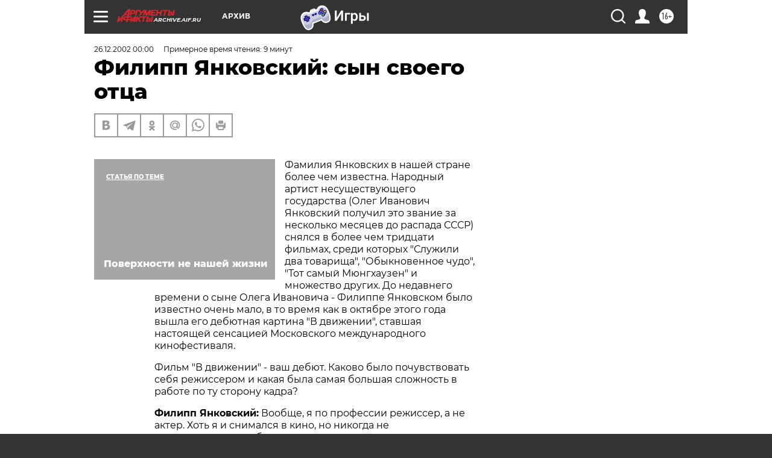

--- FILE ---
content_type: text/html; charset=UTF-8
request_url: https://archive.aif.ru/archive/1707916?from_inject=1
body_size: 33512
content:
<!DOCTYPE html>
<!--[if IE 8]><html class="ie8"> <![endif]-->
<!--[if gt IE 8]><!--><html lang="ru"> <!--<![endif]-->
<head>
    <!-- created_at 01-02-2026 02:32:31 -->
    <script>
        window.isIndexPage = 0;
        window.isMobileBrowser = 0;
        window.disableSidebarCut = 1;
        window.bannerDebugMode = 0;
    </script>

                
                                    <meta http-equiv="Content-Type" content="text/html; charset=utf-8" >
<meta name="format-detection" content="telephone=no" >
<meta name="viewport" content="width=device-width, user-scalable=no, initial-scale=1.0, maximum-scale=1.0, minimum-scale=1.0" >
<meta http-equiv="X-UA-Compatible" content="IE=edge,chrome=1" >
<meta name="HandheldFriendly" content="true" >
<meta name="format-detection" content="telephone=no" >
<meta name="theme-color" content="#ffffff" >
<meta name="description" content="Фамилия Янковских в нашей стране более чем известна. Народный артист несуществующего государства Олег Иванович Янковский снялся в более чем тридцати фильмах. До недавнего времени о сыне Олега Ивановича - Филиппе Янковском было известно очень мало, в то время как в октябре этого года вышла его дебютная картина &quot;В движении&quot;, ставшая настоящей сенсацией Московского международного кинофестиваля..." >
<meta name="keywords" content="" >
<meta name="article:published_time" content="2002-12-26T00:00:00+0300" >
<meta property="og:title" content="Филипп Янковский: сын своего отца" >
<meta property="og:description" content="Фамилия Янковских в нашей стране более чем известна. Народный артист несуществующего государства Олег Иванович Янковский снялся в более чем тридцати фильмах. До недавнего времени о сыне Олега Ивановича - Филиппе Янковском было известно очень мало, в то время как в октябре этого года вышла его дебютная картина &quot;В движении&quot;, ставшая настоящей сенсацией Московского международного кинофестиваля..." >
<meta property="og:type" content="article" >
<meta property="og:image" content="https://archive.aif.ru/img/regions_og_image/archive.jpg" >
<meta property="og:url" content="https://archive.aif.ru/archive/1707916" >
<meta property="og:site_name" content="AiF" >
<meta property="twitter:card" content="summary_large_image" >
<meta property="twitter:site" content="@aifonline" >
<meta property="twitter:title" content="Филипп Янковский: сын своего отца" >
<meta property="twitter:description" content="Фамилия Янковских в нашей стране более чем известна. Народный артист несуществующего государства Олег Иванович Янковский снялся в более чем тридцати фильмах. До недавнего времени о сыне Олега Ивановича - Филиппе Янковском было известно очень мало, в то время как в октябре этого года вышла его дебютная картина &quot;В движении&quot;, ставшая настоящей сенсацией Московского международного кинофестиваля..." >
<meta property="twitter:creator" content="@aifonline" >
<meta property="twitter:domain" content="https://archive.aif.ru/archive/1707916" >
<meta name="facebook-domain-verification" content="jiqbwww7rrqnwzjkizob7wrpmgmwq3" >
        <title>Филипп Янковский: сын своего отца | АиФ Архив</title>    <link rel="shortcut icon" type="image/x-icon" href="/favicon.ico" />
    <link rel="icon" type="image/svg+xml" href="/favicon.svg">
    
    <link rel="preload" href="/redesign2018/fonts/montserrat-v15-latin-ext_latin_cyrillic-ext_cyrillic-regular.woff2" as="font" type="font/woff2" crossorigin>
    <link rel="preload" href="/redesign2018/fonts/montserrat-v15-latin-ext_latin_cyrillic-ext_cyrillic-italic.woff2" as="font" type="font/woff2" crossorigin>
    <link rel="preload" href="/redesign2018/fonts/montserrat-v15-latin-ext_latin_cyrillic-ext_cyrillic-700.woff2" as="font" type="font/woff2" crossorigin>
    <link rel="preload" href="/redesign2018/fonts/montserrat-v15-latin-ext_latin_cyrillic-ext_cyrillic-700italic.woff2" as="font" type="font/woff2" crossorigin>
    <link rel="preload" href="/redesign2018/fonts/montserrat-v15-latin-ext_latin_cyrillic-ext_cyrillic-800.woff2" as="font" type="font/woff2" crossorigin>
    <link href="https://archive.aif.ru/amp/archive/1707916" rel="amphtml" >
<link href="https://archive.aif.ru/archive/1707916" rel="canonical" >
<link href="https://archive.aif.ru/redesign2018/css/style.css?cba" media="all" rel="stylesheet" type="text/css" >
<link href="https://archive.aif.ru/img/icon/apple_touch_icon_57x57.png?cba" rel="apple-touch-icon" sizes="57x57" >
<link href="https://archive.aif.ru/img/icon/apple_touch_icon_114x114.png?cba" rel="apple-touch-icon" sizes="114x114" >
<link href="https://archive.aif.ru/img/icon/apple_touch_icon_72x72.png?cba" rel="apple-touch-icon" sizes="72x72" >
<link href="https://archive.aif.ru/img/icon/apple_touch_icon_144x144.png?cba" rel="apple-touch-icon" sizes="144x144" >
<link href="https://archive.aif.ru/img/icon/apple-touch-icon.png?cba" rel="apple-touch-icon" sizes="180x180" >
<link href="https://archive.aif.ru/img/icon/favicon-32x32.png?cba" rel="icon" type="image/png" sizes="32x32" >
<link href="https://archive.aif.ru/img/icon/favicon-16x16.png?cba" rel="icon" type="image/png" sizes="16x16" >
<link href="https://archive.aif.ru/img/manifest.json?cba" rel="manifest" >
<link href="https://archive.aif.ru/img/safari-pinned-tab.svg?cba" rel="mask-icon" color="#d55b5b" >
<link href="https://ads.betweendigital.com" rel="preconnect" crossorigin="" >
        <script type="text/javascript">
    //<!--
    var isRedesignPage = true;    //-->
</script>
<script type="text/javascript" src="https://archive.aif.ru/js/output/jquery.min.js?cba"></script>
<script type="text/javascript" src="https://archive.aif.ru/js/output/header_scripts.js?cba"></script>
<script type="text/javascript">
    //<!--
    var _sf_startpt=(new Date()).getTime()    //-->
</script>
<script type="application/ld+json">
    {"@context":"https:\/\/schema.org","@type":"BreadcrumbList","itemListElement":[{"@type":"ListItem","position":1,"name":"\u0410\u0440\u0433\u0443\u043c\u0435\u043d\u0442\u044b \u0438 \u0424\u0430\u043a\u0442\u044b","item":"https:\/\/archive.aif.ru\/"},{"@type":"ListItem","position":2,"name":"\u0410\u0440\u0445\u0438\u0432","item":"https:\/\/archive.aif.ru\/archive"},{"@type":"ListItem","position":3,"name":"\u0424\u0438\u043b\u0438\u043f\u043f \u042f\u043d\u043a\u043e\u0432\u0441\u043a\u0438\u0439: \u0441\u044b\u043d \u0441\u0432\u043e\u0435\u0433\u043e \u043e\u0442\u0446\u0430","item":"https:\/\/archive.aif.ru\/archive\/1707916"}]}</script>
<script type="application/ld+json">
    {"@context":"https:\/\/schema.org","@type":"Article","mainEntityOfPage":{"@type":"WebPage","@id":"https:\/\/archive.aif.ru\/archive\/1707916"},"headline":"\u0424\u0438\u043b\u0438\u043f\u043f \u042f\u043d\u043a\u043e\u0432\u0441\u043a\u0438\u0439: \u0441\u044b\u043d \u0441\u0432\u043e\u0435\u0433\u043e \u043e\u0442\u0446\u0430","articleBody":"\r\n\r\n\u0424\u0430\u043c\u0438\u043b\u0438\u044f \u042f\u043d\u043a\u043e\u0432\u0441\u043a\u0438\u0445 \u0432 \u043d\u0430\u0448\u0435\u0439 \u0441\u0442\u0440\u0430\u043d\u0435 \u0431\u043e\u043b\u0435\u0435 \u0447\u0435\u043c \u0438\u0437\u0432\u0435\u0441\u0442\u043d\u0430. \u041d\u0430\u0440\u043e\u0434\u043d\u044b\u0439 \u0430\u0440\u0442\u0438\u0441\u0442 \u043d\u0435\u0441\u0443\u0449\u0435\u0441\u0442\u0432\u0443\u044e\u0449\u0435\u0433\u043e \u0433\u043e\u0441\u0443\u0434\u0430\u0440\u0441\u0442\u0432\u0430 (\u041e\u043b\u0435\u0433 \u0418\u0432\u0430\u043d\u043e\u0432\u0438\u0447 \u042f\u043d\u043a\u043e\u0432\u0441\u043a\u0438\u0439 \u043f\u043e\u043b\u0443\u0447\u0438\u043b \u044d\u0442\u043e \u0437\u0432\u0430\u043d\u0438\u0435 \u0437\u0430 \u043d\u0435\u0441\u043a\u043e\u043b\u044c\u043a\u043e \u043c\u0435\u0441\u044f\u0446\u0435\u0432 \u0434\u043e \u0440\u0430\u0441\u043f\u0430\u0434\u0430 \u0421\u0421\u0421\u0420) \u0441\u043d\u044f\u043b\u0441\u044f \u0432 \u0431\u043e\u043b\u0435\u0435 \u0447\u0435\u043c \u0442\u0440\u0438\u0434\u0446\u0430\u0442\u0438 \u0444\u0438\u043b\u044c\u043c\u0430\u0445, \u0441\u0440\u0435\u0434\u0438 \u043a\u043e\u0442\u043e\u0440\u044b\u0445 \"\u0421\u043b\u0443\u0436\u0438\u043b\u0438 \u0434\u0432\u0430 \u0442\u043e\u0432\u0430\u0440\u0438\u0449\u0430\", \"\u041e\u0431\u044b\u043a\u043d\u043e\u0432\u0435\u043d\u043d\u043e\u0435 \u0447\u0443\u0434\u043e\", \"\u0422\u043e\u0442 \u0441\u0430\u043c\u044b\u0439 \u041c\u044e\u043d\u0433\u0445\u0430\u0443\u0437\u0435\u043d\" \u0438 \u043c\u043d\u043e\u0436\u0435\u0441\u0442\u0432\u043e \u0434\u0440\u0443\u0433\u0438\u0445. \u0414\u043e \u043d\u0435\u0434\u0430\u0432\u043d\u0435\u0433\u043e \u0432\u0440\u0435\u043c\u0435\u043d\u0438 \u043e \u0441\u044b\u043d\u0435 \u041e\u043b\u0435\u0433\u0430 \u0418\u0432\u0430\u043d\u043e\u0432\u0438\u0447\u0430 - \u0424\u0438\u043b\u0438\u043f\u043f\u0435 \u042f\u043d\u043a\u043e\u0432\u0441\u043a\u043e\u043c \u0431\u044b\u043b\u043e \u0438\u0437\u0432\u0435\u0441\u0442\u043d\u043e \u043e\u0447\u0435\u043d\u044c \u043c\u0430\u043b\u043e, \u0432 \u0442\u043e \u0432\u0440\u0435\u043c\u044f \u043a\u0430\u043a \u0432 \u043e\u043a\u0442\u044f\u0431\u0440\u0435 \u044d\u0442\u043e\u0433\u043e \u0433\u043e\u0434\u0430 \u0432\u044b\u0448\u043b\u0430 \u0435\u0433\u043e \u0434\u0435\u0431\u044e\u0442\u043d\u0430\u044f \u043a\u0430\u0440\u0442\u0438\u043d\u0430 \"\u0412 \u0434\u0432\u0438\u0436\u0435\u043d\u0438\u0438\", \u0441\u0442\u0430\u0432\u0448\u0430\u044f \u043d\u0430\u0441\u0442\u043e\u044f\u0449\u0435\u0439 \u0441\u0435\u043d\u0441\u0430\u0446\u0438\u0435\u0439 \u041c\u043e\u0441\u043a\u043e\u0432\u0441\u043a\u043e\u0433\u043e \u043c\u0435\u0436\u0434\u0443\u043d\u0430\u0440\u043e\u0434\u043d\u043e\u0433\u043e \u043a\u0438\u043d\u043e\u0444\u0435\u0441\u0442\u0438\u0432\u0430\u043b\u044f. \r\n\r\n\r\n\u0424\u0438\u043b\u044c\u043c \"\u0412 \u0434\u0432\u0438\u0436\u0435\u043d\u0438\u0438\" - \u0432\u0430\u0448 \u0434\u0435\u0431\u044e\u0442. \u041a\u0430\u043a\u043e\u0432\u043e \u0431\u044b\u043b\u043e \u043f\u043e\u0447\u0443\u0432\u0441\u0442\u0432\u043e\u0432\u0430\u0442\u044c \u0441\u0435\u0431\u044f \u0440\u0435\u0436\u0438\u0441\u0441\u0435\u0440\u043e\u043c \u0438 \u043a\u0430\u043a\u0430\u044f \u0431\u044b\u043b\u0430 \u0441\u0430\u043c\u0430\u044f \u0431\u043e\u043b\u044c\u0448\u0430\u044f \u0441\u043b\u043e\u0436\u043d\u043e\u0441\u0442\u044c \u0432 \u0440\u0430\u0431\u043e\u0442\u0435 \u043f\u043e \u0442\u0443 \u0441\u0442\u043e\u0440\u043e\u043d\u0443 \u043a\u0430\u0434\u0440\u0430?\r\n\r\n\r\n\u0424\u0438\u043b\u0438\u043f\u043f \u042f\u043d\u043a\u043e\u0432\u0441\u043a\u0438\u0439: \u0412\u043e\u043e\u0431\u0449\u0435, \u044f \u043f\u043e \u043f\u0440\u043e\u0444\u0435\u0441\u0441\u0438\u0438 \u0440\u0435\u0436\u0438\u0441\u0441\u0435\u0440, \u0430 \u043d\u0435 \u0430\u043a\u0442\u0435\u0440. \u0425\u043e\u0442\u044c \u044f \u0438 \u0441\u043d\u0438\u043c\u0430\u043b\u0441\u044f \u0432 \u043a\u0438\u043d\u043e, \u043d\u043e \u043d\u0438\u043a\u043e\u0433\u0434\u0430 \u043d\u0435 \u043f\u043e\u0437\u0438\u0446\u0438\u043e\u043d\u0438\u0440\u043e\u0432\u0430\u043b \u0441\u0435\u0431\u044f \u043a\u0430\u043a \u0430\u043a\u0442\u0435\u0440, \u043f\u043e\u0442\u043e\u043c\u0443 \u0447\u0442\u043e \u043d\u0438\u043a\u043e\u0433\u0434\u0430 \u0441\u0435\u0440\u044c\u0435\u0437\u043d\u043e \u044d\u0442\u0438\u043c \u043d\u0435 \u0437\u0430\u043d\u0438\u043c\u0430\u043b\u0441\u044f. \u042f \u0437\u0430\u043a\u043e\u043d\u0447\u0438\u043b \u0442\u0435\u0430\u0442\u0440\u0430\u043b\u044c\u043d\u044b\u0439 \u0438\u043d\u0441\u0442\u0438\u0442\u0443\u0442 \u0438 \u043f\u0440\u043e\u0448\u0435\u043b \u0442\u0430\u043c \u043d\u0430\u0441\u0442\u043e\u044f\u0449\u0443\u044e \u0448\u043a\u043e\u043b\u0443 \u0436\u0438\u0437\u043d\u0438, \u043f\u043e\u043b\u0443\u0447\u0438\u043b \u043d\u0430\u0432\u044b\u043a\u0438, \u0431\u0435\u0437 \u043a\u043e\u0442\u043e\u0440\u044b\u0445 \u043c\u043d\u0435 \u0431\u044b\u043b\u043e \u0431\u044b \u043e\u0447\u0435\u043d\u044c \u0442\u0440\u0443\u0434\u043d\u043e \u0441\u0442\u0430\u0442\u044c \u0440\u0435\u0436\u0438\u0441\u0441\u0435\u0440\u043e\u043c. \u0412 \u043f\u0435\u0440\u0432\u0443\u044e \u043e\u0447\u0435\u0440\u0435\u0434\u044c \u043d\u0430\u0432\u044b\u043a\u0438 \u043e\u0431\u0449\u0435\u043d\u0438\u044f \u0441 \u043b\u044e\u0434\u044c\u043c\u0438, \u0447\u0442\u043e \u0434\u0430\u043b\u043e \u043c\u043d\u0435 \u043e\u043f\u0440\u0435\u0434\u0435\u043b\u0435\u043d\u043d\u0443\u044e \u0441\u0442\u0435\u043f\u0435\u043d\u044c \u0441\u0432\u043e\u0431\u043e\u0434\u044b. \u0420\u0430\u0431\u043e\u0442\u0430\u044f \u0441 \u0430\u043a\u0442\u0435\u0440\u0430\u043c\u0438, \u044f \u043f\u0440\u0435\u043a\u0440\u0430\u0441\u043d\u043e \u043f\u043e\u043d\u0438\u043c\u0430\u044e \u0432\u0441\u0435, \u0447\u0442\u043e \u0441 \u043d\u0438\u043c\u0438 \u043f\u0440\u043e\u0438\u0441\u0445\u043e\u0434\u0438\u0442, \u0432\u0441\u0435 \u0438\u0445 \u0441\u043b\u043e\u0436\u043d\u043e\u0441\u0442\u0438 \u0438 \u0441\u043e\u043c\u043d\u0435\u043d\u0438\u044f. \u0414\u043e \u0444\u0438\u043b\u044c\u043c\u0430 \"\u0412 \u0434\u0432\u0438\u0436\u0435\u043d\u0438\u0438\" \u044f \u0434\u043e\u0441\u0442\u0430\u0442\u043e\u0447\u043d\u043e \u0434\u043e\u043b\u0433\u043e\u0435 \u0432\u0440\u0435\u043c\u044f \u0437\u0430\u043d\u0438\u043c\u0430\u043b\u0441\u044f \u0440\u0435\u043a\u043b\u0430\u043c\u043e\u0439 \u0438 \u043c\u0443\u0437\u044b\u043a\u0430\u043b\u044c\u043d\u044b\u043c\u0438 \u043a\u043b\u0438\u043f\u0430\u043c\u0438. \u041e\u0431\u044b\u0447\u043d\u043e \u043d\u0430 \u043a\u0430\u0436\u0434\u044b\u0439 \u0440\u043e\u043b\u0438\u043a \u0443\u0445\u043e\u0434\u0438\u043b\u043e \u043e\u0434\u0438\u043d-\u0434\u0432\u0430 \u0434\u043d\u044f. \u0410 \u0441\u044a\u0435\u043c\u043a\u0438 \u043f\u043e\u043b\u043d\u043e\u043c\u0435\u0442\u0440\u0430\u0436\u043d\u043e\u0433\u043e \u0444\u0438\u043b\u044c\u043c\u0430 \u0434\u043b\u044f\u0442\u0441\u044f \u0437\u043d\u0430\u0447\u0438\u0442\u0435\u043b\u044c\u043d\u043e \u0434\u043e\u043b\u044c\u0448\u0435, \u0438 \u043e\u043d\u0438 \u0442\u044f\u0436\u0435\u043b\u044b \u043a\u0430\u043a \u0432 \u043f\u0441\u0438\u0445\u043e\u043b\u043e\u0433\u0438\u0447\u0435\u0441\u043a\u043e\u043c \u043f\u043b\u0430\u043d\u0435, \u0442\u0430\u043a \u0438 \u0432 \u0444\u0438\u0437\u0438\u0447\u0435\u0441\u043a\u043e\u043c. \u0418\u0437\u043e \u0434\u043d\u044f \u0432 \u0434\u0435\u043d\u044c \u0442\u044b \u0442\u0440\u0430\u0442\u0438\u0448\u044c \u043a\u043e\u043b\u043e\u0441\u0441\u0430\u043b\u044c\u043d\u043e\u0435 \u043a\u043e\u043b\u0438\u0447\u0435\u0441\u0442\u0432\u043e \u044d\u043d\u0435\u0440\u0433\u0438\u0438 \u0438 \u043f\u043e\u0434 \u043a\u043e\u043d\u0435\u0446 \u0440\u0430\u0431\u043e\u0442\u044b \u0441\u0442\u0430\u043d\u043e\u0432\u0438\u0448\u044c\u0441\u044f \u043a\u0430\u043a \u0432\u044b\u0436\u0430\u0442\u044b\u0439 \u043b\u0438\u043c\u043e\u043d. \u0421\u044a\u0435\u043c\u043a\u0438 \"\u0412 \u0434\u0432\u0438\u0436\u0435\u043d\u0438\u0438\" \u0434\u043b\u0438\u043b\u0438\u0441\u044c \u043e\u043a\u043e\u043b\u043e \u0432\u043e\u0441\u044c\u043c\u0438 \u043d\u0435\u0434\u0435\u043b\u044c, \u0438 \u0432 \u043f\u043e\u0441\u043b\u0435\u0434\u043d\u0438\u0439 \u0434\u0435\u043d\u044c \u044f \u043d\u0435 \u043f\u0440\u0435\u0434\u0441\u0442\u0430\u0432\u043b\u044f\u043b \u0441\u0435\u0431\u0435, \u0447\u0442\u043e \u0441\u043b\u0443\u0447\u0438\u043b\u043e\u0441\u044c \u0431\u044b \u0441\u043e \u043c\u043d\u043e\u0439, \u0435\u0441\u043b\u0438 \u0431\u044b \u0441\u0446\u0435\u043d\u0430\u0440\u0438\u0439 \u0431\u044b\u043b \u0434\u043b\u0438\u043d\u043d\u0435\u0439 \u0435\u0449\u0435 \u0445\u043e\u0442\u044f \u0431\u044b \u043d\u0430 \u0434\u0432\u0435 \u0441\u0442\u0440\u0430\u043d\u0438\u0446\u044b. \r\n\r\n\r\n\u042d\u0442\u043e \u043d\u0435 \u043e\u0442\u0431\u0438\u043b\u043e \u0443 \u0432\u0430\u0441 \u043e\u0445\u043e\u0442\u0443 \u0441\u043d\u0438\u043c\u0430\u0442\u044c \u0434\u0430\u043b\u044c\u0448\u0435?\r\n\r\n\r\n\u0424.\u042f.: \u041d\u0435\u0442, \u043a\u043e\u043d\u0435\u0447\u043d\u043e. \u042f \u043e\u0431\u043e\u0436\u0430\u044e \u044d\u0442\u043e \u0434\u0435\u043b\u043e. \u0412\u0441\u044e \u0441\u0432\u043e\u044e \u0436\u0438\u0437\u043d\u044c \u043f\u043e\u0442\u0440\u0430\u0442\u0438\u043b \u043d\u0430 \u0442\u043e, \u0447\u0442\u043e\u0431\u044b \u043e\u0441\u0432\u043e\u0438\u0442\u044c \u043f\u0440\u043e\u0444\u0435\u0441\u0441\u0438\u044e, \u0442\u0430\u043a \u0447\u0442\u043e \u0442\u0435\u043f\u0435\u0440\u044c \u0432\u0440\u044f\u0434 \u043b\u0438 \u0447\u0442\u043e-\u043d\u0438\u0431\u0443\u0434\u044c \u0432 \u0441\u043e\u0441\u0442\u043e\u044f\u043d\u0438\u0438 \u043c\u0435\u043d\u044f \u043e\u0441\u0442\u0430\u043d\u043e\u0432\u0438\u0442\u044c. \r\n\r\n\r\n\u041a\u0430\u043a\u043e\u0439 \u044d\u043f\u0438\u0437\u043e\u0434 \u043a\u0430\u0440\u0442\u0438\u043d\u044b \u0434\u0430\u043b\u0441\u044f \u0442\u0440\u0443\u0434\u043d\u0435\u0435 \u0432\u0441\u0435\u0433\u043e?\r\n\r\n\r\n\u0424.\u042f.: \u0421\u044a\u0435\u043c\u043a\u0438 \u0444\u0438\u043b\u044c\u043c\u0430 \u0432\u043e\u043e\u0431\u0449\u0435 \u043d\u0435\u043b\u0435\u0433\u043a\u043e\u0435 \u0437\u0430\u043d\u044f\u0442\u0438\u0435. \u041d\u043e \u043e\u0441\u043e\u0431\u043e \u043c\u043d\u0435 \u0437\u0430\u043f\u043e\u043c\u043d\u0438\u043b\u0430\u0441\u044c \u0444\u0438\u043d\u0430\u043b\u044c\u043d\u0430\u044f \u0441\u0446\u0435\u043d\u0430. \u041c\u044b \u0430\u0440\u0435\u043d\u0434\u043e\u0432\u0430\u043b\u0438 \u044d\u043b\u0435\u043a\u0442\u0440\u0438\u0447\u043a\u0443, \u043a\u043e\u0442\u043e\u0440\u0430\u044f \u043f\u0440\u0438\u0435\u0445\u0430\u043b\u0430 \u0438\u0437\u0434\u0430\u043b\u0435\u043a\u0430 \u0438 \u043c\u043e\u0433\u043b\u0430 \u0431\u044b\u0442\u044c \u0432 \u043d\u0430\u0448\u0435\u043c \u0440\u0430\u0441\u043f\u043e\u0440\u044f\u0436\u0435\u043d\u0438\u0438 \u043e\u0433\u0440\u0430\u043d\u0438\u0447\u0435\u043d\u043d\u043e\u0435 \u043a\u043e\u043b\u0438\u0447\u0435\u0441\u0442\u0432\u043e \u0432\u0440\u0435\u043c\u0435\u043d\u0438. \u0421\u043d\u0438\u043c\u0430\u0442\u044c \u0434\u043e\u043b\u0436\u043d\u044b \u0431\u044b\u043b\u0438 \u041a\u043e\u0441\u0442\u044e \u0425\u0430\u0431\u0435\u043d\u0441\u043a\u043e\u0433\u043e. \u0415\u0433\u043e \u0432\u043c\u0435\u0441\u0442\u0435 \u0441 \u0433\u0440\u0438\u043c\u0435\u0440\u043e\u043c \u043f\u043e\u0441\u0430\u0434\u0438\u043b\u0438 \u0432 \u043c\u0430\u0448\u0438\u043d\u0443, \u0432\u043e\u0434\u0438\u0442\u0435\u043b\u044c \u043a\u043e\u0442\u043e\u0440\u043e\u0439 \u0442\u043e \u043b\u0438 \u043f\u0435\u0440\u0435\u043f\u0443\u0442\u0430\u043b, \u0442\u043e \u043b\u0438 \u043d\u0435 \u043f\u043e\u043d\u044f\u043b, \u043a\u0430\u043a\u043e\u0439 \u0438\u043c\u0435\u043d\u043d\u043e \u043c\u0430\u0440\u0448\u0440\u0443\u0442 \u043d\u0443\u0436\u0435\u043d, \u0438 \u0443\u0432\u0435\u0437 \u0438\u0445 \u0432 \u0441\u043e\u0432\u0435\u0440\u0448\u0435\u043d\u043d\u043e \u0434\u0440\u0443\u0433\u043e\u0435 \u043c\u0435\u0441\u0442\u043e. \u0412\u0441\u044f \u0441\u044a\u0435\u043c\u043e\u0447\u043d\u0430\u044f \u0433\u0440\u0443\u043f\u043f\u0430 \u0441\u0442\u043e\u0438\u0442, \u044d\u043b\u0435\u043a\u0442\u0440\u0438\u0447\u043a\u0430 \u0434\u043e\u043b\u0436\u043d\u0430 \u043f\u043e\u043a\u0438\u043d\u0443\u0442\u044c \u043d\u0430\u0441 \u0447\u0435\u0440\u0435\u0437 20 \u043c\u0438\u043d\u0443\u0442, \u043a\u0430\u043c\u0435\u0440\u0430 \u0433\u043e\u0442\u043e\u0432\u0430, \u0440\u0435\u0436\u0438\u0441\u0441\u0435\u0440 \u043d\u0430 \u0432\u0437\u0432\u043e\u0434\u0435, \u0430 \u0430\u043a\u0442\u0435\u0440\u0430 \u0432 \u043a\u0430\u0434\u0440\u0435 \u043d\u0435\u0442. \u0418 \u0425\u0430\u0431\u0435\u043d\u0441\u043a\u0438\u0439, \u0438 \u0434\u0435\u0432\u0443\u0448\u043a\u0430-\u0433\u0440\u0438\u043c\u0435\u0440 \u043f\u0440\u0438\u0435\u0445\u0430\u043b\u0438 \u0438\u0437 \u041f\u0435\u0442\u0435\u0440\u0431\u0443\u0440\u0433\u0430 \u0438 \u0432 \u041c\u043e\u0441\u043a\u0432\u0435 \u043e\u0440\u0438\u0435\u043d\u0442\u0438\u0440\u043e\u0432\u0430\u043b\u0438\u0441\u044c \u043e\u0447\u0435\u043d\u044c \u043f\u043b\u043e\u0445\u043e. \u0418\u0445 \u043f\u043e\u0441\u0430\u0434\u0438\u043b\u0438, \u043f\u043e\u0432\u0435\u0437\u043b\u0438, \u0430 \u043e\u043d\u0438 \u0434\u043e \u043f\u043e\u0441\u043b\u0435\u0434\u043d\u0435\u0433\u043e \u043d\u0435 \u043f\u043e\u043d\u0438\u043c\u0430\u043b\u0438, \u0447\u0442\u043e \u0441\u0431\u0438\u043b\u0438\u0441\u044c \u0441 \u043f\u0440\u0430\u0432\u0438\u043b\u044c\u043d\u043e\u0433\u043e \u043a\u0443\u0440\u0441\u0430. \u0421\u043f\u043e\u0445\u0432\u0430\u0442\u0438\u043b\u0438\u0441\u044c, \u0442\u043e\u043b\u044c\u043a\u043e \u043a\u043e\u0433\u0434\u0430 \u0443\u0432\u0438\u0434\u0435\u043b\u0438 \u0443\u043a\u0430\u0437\u0430\u0442\u0435\u043b\u044c \"\u041d\u0438\u0436\u043d\u0438\u0439 \u041d\u043e\u0432\u0433\u043e\u0440\u043e\u0434\". \u0412\u043e\u0442 \u044d\u0442\u043e \u043e\u0436\u0438\u0434\u0430\u043d\u0438\u0435, \u043d\u0435\u0440\u0432\u044b \u0438 \u0441\u043e\u0437\u043d\u0430\u043d\u0438\u0435 \u0442\u043e\u0433\u043e, \u0447\u0442\u043e \u0438\u0437-\u0437\u0430 \u043a\u0430\u043a\u043e\u0433\u043e-\u0442\u043e \u0432\u043e\u0434\u0438\u0442\u0435\u043b\u044f \u0432\u0441\u0435 \u043c\u043e\u0436\u0435\u0442 \u0440\u0443\u0445\u043d\u0443\u0442\u044c, \u0431\u044b\u043b\u043e \u043f\u0440\u043e\u0441\u0442\u043e \u0443\u0436\u0430\u0441\u043d\u043e. \u0412 \u0442\u043e\u0442 \u0434\u0435\u043d\u044c \u044f \u0447\u0443\u0442\u044c \u043d\u0435 \u043f\u043e\u0441\u0435\u0434\u0435\u043b. \r\n\r\n\r\n\u0427\u0438\u0442\u0430\u044f \u0437\u043d\u0430\u043a\u0438\r\n\r\n\r\n\r\n\r\n\r\n\u0412\u044b \u0440\u0435\u043b\u0438\u0433\u0438\u043e\u0437\u043d\u044b\u0439 \u0447\u0435\u043b\u043e\u0432\u0435\u043a?\r\n\r\n\r\n\r\n\u0424.\u042f.: \u042f \u043a\u0440\u0435\u0449\u0435\u043d\u044b\u0439 \u0438 \u0432\u0435\u0440\u0443\u044e \u0432 \u0411\u043e\u0433\u0430. \r\n\r\n\r\n\u042d\u0442\u043e \u043f\u0440\u0438\u0432\u0438\u0432\u0430\u043b\u043e\u0441\u044c \u0432\u0430\u043c \u0441 \u0434\u0435\u0442\u0441\u0442\u0432\u0430?\r\n\r\n\r\n\u0424.\u042f.: \u0414\u0430, \u043a\u0430\u043a \u0438 \u0434\u043e\u043b\u0436\u043d\u043e \u0431\u044b\u0442\u044c \u0432 \u043a\u0430\u0436\u0434\u043e\u0439 \u043d\u043e\u0440\u043c\u0430\u043b\u044c\u043d\u043e\u0439 \u0441\u0435\u043c\u044c\u0435, \u0447\u043b\u0435\u043d\u044b \u043a\u043e\u0442\u043e\u0440\u043e\u0439 \u0443\u0432\u0430\u0436\u0430\u044e\u0442 \u043c\u0438\u0440\u043e\u0432\u044b\u0435 \u043a\u0443\u043b\u044c\u0442\u0443\u0440\u043d\u044b\u0435 \u0446\u0435\u043d\u043d\u043e\u0441\u0442\u0438. \u0420\u043e\u0434\u0438\u0442\u0435\u043b\u0438 \u043a\u0440\u0435\u0441\u0442\u0438\u043b\u0438 \u043c\u0435\u043d\u044f \u0438 \u0441 \u0434\u0435\u0442\u0441\u0442\u0432\u0430 \u0432\u043e\u0434\u0438\u043b\u0438 \u0432 \u0445\u0440\u0438\u0441\u0442\u0438\u0430\u043d\u0441\u043a\u0443\u044e \u043f\u0440\u0430\u0432\u043e\u0441\u043b\u0430\u0432\u043d\u0443\u044e \u0446\u0435\u0440\u043a\u043e\u0432\u044c, \u043f\u044b\u0442\u0430\u044f\u0441\u044c \u043e\u0431\u044a\u044f\u0441\u043d\u0438\u0442\u044c, \u0447\u0442\u043e \u0442\u0430\u043a\u043e\u0435 \u0434\u043e\u0431\u0440\u043e, \u0430 \u0447\u0442\u043e \u0442\u0430\u043a\u043e\u0435 \u0437\u043b\u043e, \u0437\u0430 \u0447\u0442\u043e \u044f \u0438\u043c \u043e\u0447\u0435\u043d\u044c \u0431\u043b\u0430\u0433\u043e\u0434\u0430\u0440\u0435\u043d. \r\n\r\n\r\n\u0412\u044b \u043f\u043e \u043d\u0430\u0442\u0443\u0440\u0435 \u043c\u0438\u0441\u0442\u0438\u043a?\r\n\r\n\r\n\r\n\u0424.\u042f.: \u0412 \u043f\u0440\u0438\u043c\u0435\u0442\u044b \u043d\u0435 \u043e\u0441\u043e\u0431\u043e \u0432\u0435\u0440\u044e. \u0425\u043e\u0442\u044f, \u0434\u0443\u043c\u0430\u044e, \u0435\u0441\u043b\u0438 \u0442\u044b \u0437\u043d\u0430\u0435\u0448\u044c \u043e\u0431 \u0438\u0445 \u0441\u0443\u0449\u0435\u0441\u0442\u0432\u043e\u0432\u0430\u043d\u0438\u0438, \u0442\u043e \u043b\u0443\u0447\u0448\u0435 \u0432\u0441\u0435-\u0442\u0430\u043a\u0438 \u043e\u0431\u0440\u0430\u0449\u0430\u0442\u044c \u043d\u0430 \u043d\u0438\u0445 \u0432\u043d\u0438\u043c\u0430\u043d\u0438\u044f. \u041d\u0435 \u0437\u0430\u0446\u0438\u043a\u043b\u0438\u0432\u0430\u0442\u044c\u0441\u044f, \u043a\u043e\u043d\u0435\u0447\u043d\u043e, \u0430 \u043f\u0440\u043e\u0441\u0442\u043e \u0434\u0435\u0440\u0436\u0430\u0442\u044c \u0432 \u0433\u043e\u043b\u043e\u0432\u0435. \u042f \u0432\u0435\u0440\u044e \u0432 \u0411\u043e\u0433\u0430 \u0438 \u0447\u0430\u0449\u0435 \u0432\u0441\u0435\u0433\u043e \u043f\u0440\u0438\u0441\u043b\u0443\u0448\u0438\u0432\u0430\u044e\u0441\u044c \u043a \u0441\u043e\u0431\u0441\u0442\u0432\u0435\u043d\u043d\u043e\u0439 \u0438\u043d\u0442\u0443\u0438\u0446\u0438\u0438, \u043a\u043e\u0442\u043e\u0440\u0430\u044f \u043f\u043e\u043c\u043e\u0433\u0430\u0435\u0442 \u0440\u0430\u0441\u043f\u043e\u0437\u043d\u0430\u0432\u0430\u0442\u044c \u0437\u043d\u0430\u043a\u0438. \r\n\r\n\r\n\u0427\u0442\u043e-\u0442\u043e \u043f\u043e\u0445\u043e\u0436\u0435\u0435 \u043d\u0430 \u0442\u043e, \u0447\u0442\u043e \u043f\u0438\u0441\u0430\u043b \u041f\u0430\u0443\u043b\u043e \u041a\u043e\u044d\u043b\u044c\u043e?\r\n\r\n\r\n\u0424.\u042f.: \u0414\u0430. \u042f \u0432\u043e\u043e\u0431\u0449\u0435 \u0431\u043e\u043b\u044c\u0448\u043e\u0439 \u043f\u043e\u043a\u043b\u043e\u043d\u043d\u0438\u043a \u0435\u0433\u043e \u0442\u0432\u043e\u0440\u0447\u0435\u0441\u0442\u0432\u0430, \u0430 \u043a\u043d\u0438\u0433\u0443 \"\u0410\u043b\u0445\u0438\u043c\u0438\u043a\" \u0441\u0447\u0438\u0442\u0430\u044e \u043f\u0440\u043e\u0441\u0442\u043e \u043f\u043e\u0442\u0440\u044f\u0441\u0430\u044e\u0449\u0435\u0439. \u041e\u043d\u0430 \u043f\u0440\u043e\u0438\u0437\u0432\u0435\u043b\u0430 \u043d\u0430 \u043c\u0435\u043d\u044f \u0441\u0438\u043b\u044c\u043d\u0435\u0439\u0448\u0435\u0435 \u0432\u043f\u0435\u0447\u0430\u0442\u043b\u0435\u043d\u0438\u0435. \u041f\u0440\u0438 \u0441\u043b\u0443\u0447\u0430\u0435 \u043d\u0435\u043f\u0440\u0435\u043c\u0435\u043d\u043d\u043e \u0432\u0437\u044f\u043b \u0431\u044b \u0443 \u041a\u043e\u044d\u043b\u044c\u043e \u0430\u0432\u0442\u043e\u0433\u0440\u0430\u0444. \u041d\u0435\u0441\u043c\u043e\u0442\u0440\u044f \u043d\u0430 \u0442\u043e, \u0447\u0442\u043e \u0432\u043e\u043e\u0431\u0449\u0435 \u044f \u0430\u0432\u0442\u043e\u0433\u0440\u0430\u0444\u044b \u043d\u0435 \u0441\u043e\u0431\u0438\u0440\u0430\u044e... \u041e \u0447\u0435\u043c \u043e\u0447\u0435\u043d\u044c \u0436\u0430\u043b\u0435\u044e. \u041c\u043d\u0435 \u0432 \u0436\u0438\u0437\u043d\u0438 \u0434\u043e\u0432\u0435\u043b\u043e\u0441\u044c \u0443\u0432\u0438\u0434\u0435\u0442\u044c \u0441\u0442\u043e\u043b\u044c\u043a\u0438\u0445 \u0437\u043d\u0430\u043c\u0435\u043d\u0438\u0442\u043e\u0441\u0442\u0435\u0439, \u0447\u0442\u043e \u043a\u043e\u043b\u043b\u0435\u043a\u0446\u0438\u044f \u043c\u043e\u0433\u043b\u0430 \u0431\u044b \u0431\u044b\u0442\u044c \u0432\u043f\u0435\u0447\u0430\u0442\u043b\u044f\u044e\u0449\u0435\u0439. \r\n\r\n\r\n\u041a\u043e\u0433\u043e \u043d\u0430\u043f\u0440\u0438\u043c\u0435\u0440?\r\n\r\n\r\n\r\n\u0424.\u042f.: \u042f \u043b\u0438\u0447\u043d\u043e \u0437\u043d\u0430\u043a\u043e\u043c \u0441 \u0420\u043e\u0431\u0435\u0440\u0442\u043e\u043c \u0414\u0435 \u041d\u0438\u0440\u043e, \u0441 \u0420\u0438\u0447\u0430\u0440\u0434\u043e\u043c \u0413\u0438\u0440\u043e\u043c, \u041d\u0430\u0441\u0442\u0430\u0441\u044c\u0435\u0439 \u041a\u0438\u043d\u0441\u043a\u0438, \u041c\u0438\u043b\u043e\u0448\u0435\u043c \u0424\u043e\u0440\u043c\u0430\u043d\u043e\u043c. \r\n\r\n\r\n\u041a\u0430\u043a \u044d\u0442\u043e \u0432\u0430\u043c \u0443\u0434\u0430\u043b\u043e\u0441\u044c?\r\n\r\n\r\n\r\n\r\n\u0424.\u042f.: \u041d\u0443, \u044f \u0436\u0435 \u0441\u044b\u043d \u0430\u0440\u0442\u0438\u0441\u0442\u0430...\r\n\r\n\r\n\u0412\u0430\u043c \u043a\u043e\u0433\u0434\u0430-\u043d\u0438\u0431\u0443\u0434\u044c \u043f\u0440\u0438\u0445\u043e\u0434\u0438\u043b\u043e\u0441\u044c \u0436\u0430\u043b\u0435\u0442\u044c \u043e \u0442\u043e\u043c, \u0447\u0442\u043e \u0432\u044b \u0440\u043e\u0434\u0438\u043b\u0438\u0441\u044c \u0438\u043c\u0435\u043d\u043d\u043e \u0432 \u0441\u0435\u043c\u044c\u0435 \u042f\u043d\u043a\u043e\u0432\u0441\u043a\u0438\u0445?\r\n\r\n\r\n\u0424.\u042f.: \u041a\u0430\u043a \u043c\u043e\u0436\u043d\u043e \u0436\u0430\u043b\u0435\u0442\u044c \u0438\u043b\u0438 \u043d\u0435 \u0436\u0430\u043b\u0435\u0442\u044c \u043e \u0442\u0430\u043a\u0438\u0445 \u0432\u0435\u0449\u0430\u0445?! \u042f \u043c\u043e\u0433 \u0440\u043e\u0434\u0438\u0442\u044c\u0441\u044f \u0442\u043e\u043b\u044c\u043a\u043e \u0432 \u044d\u0442\u043e\u0439 \u0441\u0435\u043c\u044c\u0435. \u0415\u0441\u043b\u0438 \u0431\u044b \u0432\u0441\u0435 \u0441\u043b\u043e\u0436\u0438\u043b\u043e\u0441\u044c \u043a\u0430\u043a-\u043b\u0438\u0431\u043e \u0438\u043d\u0430\u0447\u0435, \u044d\u0442\u043e \u0431\u044b\u043b \u0431\u044b \u0443\u0436\u0435 \u043d\u0435 \u044f. \r\n\r\n\r\n\u0415\u0441\u043b\u0438 \u0431\u044b \u0441\u043b\u0443\u0447\u0438\u043b\u043e\u0441\u044c \u0442\u0430\u043a, \u0447\u0442\u043e \u0432\u044b \u0440\u043e\u0434\u0438\u043b\u0438\u0441\u044c, \u043a \u043f\u0440\u0438\u043c\u0435\u0440\u0443, \u0432 \u0441\u0435\u043c\u044c\u0435 \u0441\u043b\u0435\u0441\u0430\u0440\u044f \u0438\u043b\u0438 \u0431\u0443\u0445\u0433\u0430\u043b\u0442\u0435\u0440\u0430, \u043a\u0430\u043a \u0432\u0430\u043c \u043a\u0430\u0436\u0435\u0442\u0441\u044f, \u0432\u044b \u0431\u044b \u0441\u043c\u043e\u0433\u043b\u0438 \u0434\u043e\u0431\u0438\u0442\u044c\u0441\u044f \u0442\u0430\u043a\u0438\u0445 \u0440\u0435\u0437\u0443\u043b\u044c\u0442\u0430\u0442\u043e\u0432 \u0432 \u0440\u0435\u0436\u0438\u0441\u0441\u0443\u0440\u0435?\r\n\r\n\r\n\u0424.\u042f.: \u041c\u043d\u0435 \u0441\u043b\u043e\u0436\u043d\u043e \u043e\u0442\u0432\u0435\u0442\u0438\u0442\u044c \u043d\u0430 \u044d\u0442\u043e\u0442 \u0432\u043e\u043f\u0440\u043e\u0441 \u0432 \u0441\u0438\u043b\u0443 \u0442\u043e\u0433\u043e, \u0447\u0442\u043e \u044d\u0442\u043e\u0433\u043e \u043d\u0435 \u043c\u043e\u0436\u0435\u0442 \u0431\u044b\u0442\u044c, \u043f\u043e\u0442\u043e\u043c\u0443 \u0447\u0442\u043e \u043d\u0435 \u043c\u043e\u0436\u0435\u0442 \u0431\u044b\u0442\u044c \u043d\u0438\u043a\u043e\u0433\u0434\u0430. \u0412\u0430\u043b\u0435\u0440\u0430 \u0422\u043e\u0434\u043e\u0440\u043e\u0432\u0441\u043a\u0438\u0439, \u043c\u043e\u0439 \u043a\u043e\u043b\u043b\u0435\u0433\u0430 \u0438 \u0442\u043e\u0432\u0430\u0440\u0438\u0449, \u043a\u043e\u0442\u043e\u0440\u044b\u0439 \u0440\u043e\u0434\u0438\u043b\u0441\u044f \u0432 \u041e\u0434\u0435\u0441\u0441\u0435, \u043a\u0430\u043a-\u0442\u043e \u0441\u043a\u0430\u0437\u0430\u043b, \u0447\u0442\u043e \u0435\u0441\u043b\u0438 \u0431\u044b \u043e\u043d \u043d\u0435 \u0441\u0442\u0430\u043b \u0440\u0435\u0436\u0438\u0441\u0441\u0435\u0440\u043e\u043c, \u0442\u043e \u043d\u0430\u0432\u0435\u0440\u043d\u044f\u043a\u0430 \u0431\u044b\u043b \u0431\u044b \u043c\u043e\u0440\u044f\u043a\u043e\u043c. \u0412 \u041e\u0434\u0435\u0441\u0441\u0435 \u0431\u044b\u0442\u044c \u043c\u043e\u0440\u044f\u043a\u043e\u043c - \u044d\u0442\u043e \u0435\u0441\u0442\u0435\u0441\u0442\u0432\u0435\u043d\u043d\u043e. \u0414\u043b\u044f \u043c\u0435\u043d\u044f \u0431\u044b\u043b\u043e \u0441\u043e\u0432\u0435\u0440\u0448\u0435\u043d\u043d\u043e \u0435\u0441\u0442\u0435\u0441\u0442\u0432\u0435\u043d\u043d\u043e \u0437\u0430\u043d\u044f\u0442\u044c\u0441\u044f \u0442\u0432\u043e\u0440\u0447\u0435\u0441\u0442\u0432\u043e\u043c. \u0421\u043a\u043e\u0440\u0435\u0435 \u0432\u0441\u0435\u0433\u043e, \u0435\u0441\u043b\u0438 \u0431\u044b \u044f \u043d\u0435 \u0440\u043e\u0434\u0438\u043b\u0441\u044f \u0432 \u0430\u043a\u0442\u0435\u0440\u0441\u043a\u043e\u0439 \u0441\u0435\u043c\u044c\u0435, \u044f \u0431\u044b \u0442\u0430\u043a \u0430\u043a\u0442\u0438\u0432\u043d\u043e \u0438 \u043d\u0435 \u043c\u0435\u0447\u0442\u0430\u043b \u043e \u043a\u0438\u043d\u043e. \u041a \u0442\u043e\u043c\u0443 \u0436\u0435 \u0443 \u043c\u0435\u043d\u044f \u0431\u044b\u043b\u043e \u0431\u044b \u0433\u043e\u0440\u0430\u0437\u0434\u043e \u043c\u0435\u043d\u044c\u0448\u0435 \u0432\u043e\u0437\u043c\u043e\u0436\u043d\u043e\u0441\u0442\u0435\u0439 \u0434\u043e\u0441\u0442\u0438\u0447\u044c \u043e\u043f\u0440\u0435\u0434\u0435\u043b\u0435\u043d\u043d\u044b\u0445 \u0432\u044b\u0441\u043e\u0442. \u0412\u043e\u0437\u043c\u043e\u0436\u043d\u043e, \u044f \u043d\u0435 \u0441\u043c\u043e\u0433 \u0431\u044b \u043f\u043e\u0437\u0432\u043e\u043b\u0438\u0442\u044c \u0441\u0435\u0431\u0435 \u0443\u0447\u0438\u0442\u044c\u0441\u044f \u0432 \u0442\u0435\u0430\u0442\u0440\u0430\u043b\u044c\u043d\u043e\u043c \u0432\u0443\u0437\u0435 \u0441\u0442\u043e\u043b\u044c\u043a\u043e, \u0441\u043a\u043e\u043b\u044c\u043a\u043e \u0443\u0447\u0438\u043b\u0441\u044f: \u0443 \u043c\u0435\u043d\u044f \u0434\u0432\u0430 \u0432\u044b\u0441\u0448\u0438\u0445 \u043e\u0431\u0440\u0430\u0437\u043e\u0432\u0430\u043d\u0438\u044f, \u0438, \u0447\u0442\u043e\u0431\u044b \u043f\u043e\u043b\u0443\u0447\u0438\u0442\u044c \u0438\u0445, \u043c\u043d\u0435 \u043f\u0440\u0438\u0448\u043b\u043e\u0441\u044c \u043f\u043e\u0442\u0440\u0430\u0442\u0438\u0442\u044c \u043e\u0447\u0435\u043d\u044c \u043c\u043d\u043e\u0433\u043e \u0432\u0440\u0435\u043c\u0435\u043d\u0438. \u041e\u0442\u043d\u043e\u0441\u0438\u0442\u0435\u043b\u044c\u043d\u043e\u0435 \u0431\u043b\u0430\u0433\u043e\u0441\u043e\u0441\u0442\u043e\u044f\u043d\u0438\u0435 \u043c\u043e\u0435\u0439 \u0441\u0435\u043c\u044c\u0438 (\u043e\u0442\u043d\u043e\u0441\u0438\u0442\u0435\u043b\u044c\u043d\u043e\u0435, \u043f\u043e\u0442\u043e\u043c\u0443 \u0447\u0442\u043e \u0432 \u043d\u0430\u0448\u0435\u0439 \u0441\u0442\u0440\u0430\u043d\u0435 \u0430\u043a\u0442\u0435\u0440 - \u0434\u0430\u043b\u0435\u043a\u043e \u043d\u0435 \u0441\u0430\u043c\u0430\u044f \u0432\u044b\u0441\u043e\u043a\u043e\u043e\u043f\u043b\u0430\u0447\u0438\u0432\u0430\u0435\u043c\u0430\u044f \u043f\u0440\u043e\u0444\u0435\u0441\u0441\u0438\u044f) \u043f\u043e\u0437\u0432\u043e\u043b\u0438\u043b\u043e \u043c\u043d\u0435 \u0441\u0442\u043e\u043b\u044c\u043a\u043e \u0432\u0440\u0435\u043c\u0435\u043d\u0438 \u043f\u043e\u0442\u0440\u0430\u0442\u0438\u0442\u044c \u043d\u0430 \u0441\u0430\u043c\u043e\u043e\u0431\u0440\u0430\u0437\u043e\u0432\u0430\u043d\u0438\u0435, \u0430 \u043d\u0435 \u0434\u0443\u043c\u0430\u0442\u044c \u043e \u0442\u043e\u043c, \u043a\u0430\u043a \u0431\u044b \u0437\u0430\u0440\u0430\u0431\u043e\u0442\u0430\u0442\u044c \u0434\u0435\u043d\u044c\u0433\u0438.  \u041a\u043e\u0433\u0434\u0430 \u044f \u0442\u043e\u043b\u044c\u043a\u043e \u043f\u043e\u0441\u0442\u0443\u043f\u0430\u043b \u0432 \u0438\u043d\u0441\u0442\u0438\u0442\u0443\u0442, \u0441\u0442\u0440\u0430\u043d\u0430 \u0436\u0438\u043b\u0430 \u043f\u0440\u0438 \u0441\u043e\u0446\u0438\u0430\u043b\u0438\u0437\u043c\u0435, \u0430 \u043a\u043e\u0433\u0434\u0430 \u0435\u0433\u043e \u0437\u0430\u043a\u043e\u043d\u0447\u0438\u043b, \u043d\u0430 \u0434\u0432\u043e\u0440\u0435 \u0431\u044b\u043b \u0443\u0436\u0435 \u043a\u0430\u043f\u0438\u0442\u0430\u043b\u0438\u0437\u043c, \u0438 \u0441\u0435\u043c\u044c\u044f \u0434\u0430\u043b\u0430 \u043c\u043d\u0435 \u0432\u043e\u0437\u043c\u043e\u0436\u043d\u043e\u0441\u0442\u044c \u0440\u0430\u0437\u0432\u0438\u0432\u0430\u0442\u044c\u0441\u044f \u043f\u043e \u043f\u0440\u043e\u0444\u0435\u0441\u0441\u0438\u0438, \u0430 \u043d\u0435 \u043f\u044b\u0442\u0430\u0442\u044c\u0441\u044f \u043f\u043e\u0434\u0441\u0442\u0440\u043e\u0438\u0442\u044c\u0441\u044f \u043f\u043e\u0434 \u043d\u043e\u0432\u043e\u0435 \u0432\u0440\u0435\u043c\u044f. \u041c\u043d\u0435 \u043d\u0435 \u043d\u0443\u0436\u043d\u043e \u0431\u044b\u043b\u043e \u0443\u0447\u0438\u0442\u044c\u0441\u044f \u0440\u0430\u0441\u0442\u0430\u043c\u043e\u0436\u0438\u0432\u0430\u0442\u044c \u0432\u0430\u0433\u043e\u043d\u044b, \u0441\u043f\u0435\u043a\u0443\u043b\u0438\u0440\u043e\u0432\u0430\u0442\u044c \u0438 \u043e\u0431\u043d\u0430\u043b\u0438\u0447\u0438\u0432\u0430\u0442\u044c - \u044f \u043c\u043e\u0433 \u0440\u0430\u0437\u0432\u0438\u0432\u0430\u0442\u044c\u0441\u044f \u043a\u0430\u043a \u0440\u0435\u0436\u0438\u0441\u0441\u0435\u0440 \u0438 \u0434\u0435\u043b\u0430\u0442\u044c \u0442\u043e, \u0447\u0442\u043e \u0443 \u043c\u0435\u043d\u044f \u043f\u043e\u043b\u0443\u0447\u0430\u0435\u0442\u0441\u044f, \u0430 \u043d\u0435 \u0442\u043e, \u0447\u0442\u043e \u043d\u0430\u0434\u043e. \u041f\u043e\u0441\u043b\u0435 \u0442\u043e\u0433\u043e \u043a\u0430\u043a \u0443 \u043c\u0435\u043d\u044f \u043f\u043e\u044f\u0432\u0438\u043b\u0438\u0441\u044c \u0434\u0435\u0442\u0438, \u043c\u043d\u0435, \u043a\u043e\u043d\u0435\u0447\u043d\u043e, \u043f\u0440\u0438\u0448\u043b\u043e\u0441\u044c \u0438\u0441\u043a\u0430\u0442\u044c \u0440\u0430\u0431\u043e\u0442\u0443, \u043d\u043e \u0434\u043e\u0441\u0442\u0443\u043f \u0432 \u0441\u0444\u0435\u0440\u0443 music-video, \u0432 \u0441\u0442\u043e\u0440\u043e\u043d\u0443 \u043a\u043e\u0442\u043e\u0440\u043e\u0439 \u044f \u043d\u0430\u0447\u0430\u043b \u0434\u0432\u0438\u0433\u0430\u0442\u044c\u0441\u044f, \u0432\u0441\u0435\u0433\u0434\u0430 \u0431\u044b\u043b \u0434\u043e\u0441\u0442\u0430\u0442\u043e\u0447\u043d\u043e \u043e\u0433\u0440\u0430\u043d\u0438\u0447\u0435\u043d. \u0418, \u043a\u043e\u043d\u0435\u0447\u043d\u043e \u0436\u0435, \u043e\u043f\u0440\u0435\u0434\u0435\u043b\u0435\u043d\u043d\u0443\u044e \u0440\u043e\u043b\u044c \u0441\u044b\u0433\u0440\u0430\u043b\u043e \u0442\u043e, \u0447\u0442\u043e \u044f \u0440\u043e\u0434\u0438\u043b\u0441\u044f \u0432 \u0430\u043a\u0442\u0435\u0440\u0441\u043a\u043e\u0439 \u0441\u0435\u043c\u044c\u0435.\r\n\r\n\r\n\u041f\u0443\u0442\u044c, \u043a\u043e\u0442\u043e\u0440\u044b\u0439 \u043d\u0430\u0434\u043e \u043f\u0440\u043e\u0439\u0442\u0438\r\n\r\n\r\n\r\n\r\n\r\n\u042f \u0433\u0434\u0435-\u0442\u043e \u043f\u0440\u043e\u0447\u043b\u0430, \u0447\u0442\u043e \u0443 \u0432\u0430\u0441 \u0434\u0432\u043e\u0440\u044f\u043d\u0441\u043a\u0438\u0435 \u043a\u043e\u0440\u043d\u0438. \u0412 \u0432\u0430\u0448\u0435\u0439 \u0441\u0435\u043c\u044c\u0435 \u044d\u0442\u043e \u043a\u0430\u043a-\u043b\u0438\u0431\u043e \u043a\u0443\u043b\u044c\u0442\u0438\u0432\u0438\u0440\u0443\u0435\u0442\u0441\u044f?\r\n\r\n\r\n\u0424.\u042f.: \u041a\u043e\u0440\u043d\u0438 \u0434\u0432\u043e\u0440\u044f\u043d\u0441\u043a\u0438\u0435 \u0435\u0441\u0442\u044c, \u043d\u043e \u043a\u043e\u043c\u043c\u0443\u043d\u0438\u0441\u0442\u044b \u0432 \u0441\u0432\u043e\u0435 \u0432\u0440\u0435\u043c\u044f \u0440\u0430\u0441\u0442\u0430\u0449\u0438\u043b\u0438 \u0432\u0441\u044e \u043c\u043e\u044e \u0441\u0435\u043c\u044c\u044e \u043f\u043e \u043b\u0430\u0433\u0435\u0440\u044f\u043c. \u041e\u043d\u0438 \u043f\u043e\u0442\u0435\u0440\u044f\u043b\u0438 \u0437\u043d\u0430\u0447\u0438\u0442\u0435\u043b\u044c\u043d\u0443\u044e \u0447\u0430\u0441\u0442\u044c \u0438\u043c\u0435\u043d\u0438\u0439, \u0438 \u0434\u043e \u043d\u0430\u0441 \u043f\u0440\u0430\u043a\u0442\u0438\u0447\u0435\u0441\u043a\u0438 \u043d\u0438\u0447\u0435\u0433\u043e \u043d\u0435 \u0434\u043e\u0448\u043b\u043e, \u043a\u0440\u043e\u043c\u0435, \u043c\u043e\u0436\u0435\u0442 \u0431\u044b\u0442\u044c, \u043a\u0430\u043a\u043e\u0433\u043e-\u0442\u043e \u0433\u0435\u043d\u0435\u0442\u0438\u0447\u0435\u0441\u043a\u043e\u0433\u043e \u043d\u0430\u0441\u043b\u0435\u0434\u0441\u0442\u0432\u0430.\r\n\r\n\r\n\u0412\u044b \u0447\u0443\u0432\u0441\u0442\u0432\u0443\u0435\u0442\u0435 \u0441\u0432\u043e\u0435 \u0433\u0435\u043d\u0435\u0442\u0438\u0447\u0435\u0441\u043a\u043e\u0435 \u0434\u0432\u043e\u0440\u044f\u043d\u0441\u0442\u0432\u043e?\r\n\r\n\r\n\r\n\u0424.\u042f.: \u042f \u0447\u0443\u0432\u0441\u0442\u0432\u0443\u044e \u0441\u0435\u0431\u044f \u0424\u0438\u043b\u0438\u043f\u043f\u043e\u043c. \u0410 \u0447\u0442\u043e \u0442\u0430\u043c \u0432 \u043c\u043e\u0435\u0439 \u043a\u0440\u043e\u0432\u0438 \u043d\u0430\u043c\u0435\u0448\u0430\u043d\u043e - \u043d\u0435 \u0438\u043c\u0435\u0435\u0442 \u0431\u043e\u043b\u044c\u0448\u043e\u0433\u043e \u0437\u043d\u0430\u0447\u0435\u043d\u0438\u044f...\r\n\r\n\r\n\u041a\u0430\u043a \u0447\u0430\u0441\u0442\u043e \u0432\u0430\u043c \u043f\u0440\u0438\u0445\u043e\u0434\u0438\u043b\u043e\u0441\u044c \u0441\u0442\u0430\u043b\u043a\u0438\u0432\u0430\u0442\u044c\u0441\u044f \u0441 \u043f\u0440\u0435\u0434\u0432\u0437\u044f\u0442\u044b\u043c \u043c\u043d\u0435\u043d\u0438\u0435\u043c \u043e \u0442\u043e\u043c, \u0447\u0442\u043e \u0434\u0435\u0442\u044f\u043c \u0437\u043d\u0430\u043c\u0435\u043d\u0438\u0442\u043e\u0441\u0442\u0435\u0439 \u0432\u0441\u0435 \u0434\u0430\u0435\u0442\u0441\u044f \u043b\u0435\u0433\u0447\u0435?\r\n\r\n\r\n\u0424.\u042f.: \u0412\u0440\u0430\u0433\u0438 \u043f\u043e\u044f\u0432\u043b\u044f\u044e\u0442\u0441\u044f \u043d\u0430 \u043f\u0443\u0442\u0438 \u043a \u0443\u0441\u043f\u0435\u0445\u0443. \u0415\u0441\u043b\u0438 \u0442\u044b \u043d\u0438\u0447\u0435\u0433\u043e \u043d\u0435 \u0434\u0435\u043b\u0430\u0435\u0448\u044c \u0438 \u043d\u0438\u043a\u0443\u0434\u0430 \u043d\u0435 \u0438\u0434\u0435\u0448\u044c, \u0442\u043e \u0438 \u0432\u0440\u0430\u0433\u043e\u0432 \u0443 \u0442\u0435\u0431\u044f \u0431\u044b\u0442\u044c \u043d\u0435 \u043c\u043e\u0436\u0435\u0442. \u041d\u0430 \u043c\u043e\u0439 \u0432\u0437\u0433\u043b\u044f\u0434, \u0432 \u043b\u044e\u0431\u043e\u043c \u0441\u043b\u0443\u0447\u0430\u0435 \u043d\u0430\u0434\u043e \u043f\u0440\u043e\u0434\u043e\u043b\u0436\u0430\u0442\u044c \u0434\u0432\u0438\u0433\u0430\u0442\u044c\u0441\u044f \u0438 \u043d\u0435 \u043e\u0431\u0440\u0430\u0449\u0430\u0442\u044c \u043d\u0430 \u043d\u0438\u0445 \u0432\u043d\u0438\u043c\u0430\u043d\u0438\u044f. \r\n\r\n\r\n\u041e\u043b\u0435\u0433 \u0418\u0432\u0430\u043d\u043e\u0432\u0438\u0447 \u0432\u043e \u043c\u043d\u043e\u0433\u0438\u0445 \u0438\u043d\u0442\u0435\u0440\u0432\u044c\u044e \u0433\u043e\u0432\u043e\u0440\u0438\u043b \u043e \u0442\u043e\u043c, \u0447\u0442\u043e \u0443\u0441\u043f\u0435\u0445 \u0430\u043a\u0442\u0435\u0440\u0430 \u0437\u0430\u0432\u0438\u0441\u0438\u0442 \u043d\u0435 \u0441\u0442\u043e\u043b\u044c\u043a\u043e \u043e\u0442 \u0442\u0430\u043b\u0430\u043d\u0442\u0430 \u0438 \u0443\u043f\u043e\u0440\u043d\u043e\u0439 \u0440\u0430\u0431\u043e\u0442\u044b, \u0441\u043a\u043e\u043b\u044c\u043a\u043e \u043e\u0442 \u0441\u043b\u0443\u0447\u0430\u044f. \u041d\u0430 \u0432\u0430\u0448 \u0432\u0437\u0433\u043b\u044f\u0434, \u044d\u0442\u043e \u0442\u0430\u043a?\r\n\r\n\r\n\u0424.\u042f.: \u0427\u0442\u043e \u0442\u0430\u043a\u043e\u0435 \u0442\u0430\u043b\u0430\u043d\u0442, \u044f \u043d\u0435 \u0437\u043d\u0430\u044e. \u0421\u043b\u0443\u0447\u0430\u0439, \u043d\u0435\u0441\u043e\u043c\u043d\u0435\u043d\u043d\u043e, \u0432\u0430\u0436\u0435\u043d, \u043d\u043e, \u043c\u043d\u0435 \u043a\u0430\u0436\u0435\u0442\u0441\u044f, \u0433\u043b\u0430\u0432\u043d\u043e\u0435 - \u044d\u0442\u043e \u0442\u0440\u0443\u0434. \u041d\u0430\u0434\u043e \u0438\u043c\u0435\u0442\u044c \u0446\u0435\u043b\u044c \u0438 \u0448\u0430\u0433 \u0437\u0430 \u0448\u0430\u0433\u043e\u043c \u0438\u0434\u0442\u0438 \u043a \u043d\u0435\u0439. \u0415\u0441\u043b\u0438 \u0443 \u0442\u0435\u0431\u044f \u043f\u043e\u043b\u0443\u0447\u0430\u0435\u0442\u0441\u044f \u0440\u0435\u0430\u043b\u0438\u0437\u043e\u0432\u0430\u0442\u044c \u0441\u0432\u043e\u044e \u043c\u0435\u0447\u0442\u0443, \u043b\u044e\u0434\u0438 \u043d\u0430\u0437\u044b\u0432\u0430\u044e\u0442 \u044d\u0442\u043e \u0442\u0430\u043b\u0430\u043d\u0442\u043e\u043c, \u0432 \u0442\u043e \u0432\u0440\u0435\u043c\u044f \u043a\u0430\u043a \u044d\u0442\u043e \u043f\u0440\u043e\u0441\u0442\u043e \u0445\u043e\u0440\u043e\u0448\u043e \u0432\u044b\u043f\u043e\u043b\u043d\u0435\u043d\u043d\u0430\u044f \u0440\u0430\u0431\u043e\u0442\u0430. \u042d\u0442\u043e \u043f\u0443\u0442\u044c, \u043a\u043e\u0442\u043e\u0440\u044b\u0439 \u043d\u0430\u0434\u043e \u043f\u0440\u043e\u0439\u0442\u0438. \u0412\u0435\u0434\u044c \u0448\u0430\u043d\u0441, \u0441\u043b\u0443\u0447\u0430\u0439 \u043f\u043e\u043b\u0443\u0447\u0430\u0435\u0442 \u0442\u043e\u043b\u044c\u043a\u043e \u0442\u043e\u0442, \u043a\u0442\u043e \u0445\u043e\u0447\u0435\u0442 \u0435\u0433\u043e \u043f\u043e\u043b\u0443\u0447\u0438\u0442\u044c. \u041d\u0435 \u0431\u044b\u0432\u0430\u0435\u0442 \u0442\u0430\u043a, \u0447\u0442\u043e \u0447\u0435\u043b\u043e\u0432\u0435\u043a \u043d\u0438 \u043e \u0447\u0435\u043c \u043d\u0435 \u043c\u0435\u0447\u0442\u0430\u0435\u0442, \u0430 \u043d\u0430 \u043d\u0435\u0433\u043e \u0432\u0434\u0440\u0443\u0433, \u043a\u0430\u043a \u0441\u043d\u0435\u0433 \u043d\u0430 \u0433\u043e\u043b\u043e\u0432\u0443, \u043f\u0430\u0434\u0430\u0435\u0442 \u044d\u0442\u043e\u0442 \u0441\u0430\u043c\u044b\u0439 \u0441\u043b\u0443\u0447\u0430\u0439. \u0412\u043e\u0442 \u044f, \u043a \u043f\u0440\u0438\u043c\u0435\u0440\u0443, \u043d\u0435 \u043f\u043e\u0437\u0438\u0446\u0438\u043e\u043d\u0438\u0440\u0443\u044e \u0441\u0435\u0431\u044f \u043a\u0430\u043a \u0430\u043a\u0442\u0435\u0440, \u043d\u0435 \u0438\u0449\u0443 \u0440\u043e\u043b\u0435\u0439, \u043f\u043e\u044d\u0442\u043e\u043c\u0443 \u043d\u0438\u043a\u0442\u043e \u043c\u043d\u0435 \u0438\u0445 \u0438 \u043d\u0435 \u043f\u0440\u0435\u0434\u043b\u0430\u0433\u0430\u0435\u0442. \u0418 \u044f \u043d\u0435 \u0436\u0434\u0443 \u0437\u0432\u043e\u043d\u043a\u0430 \u043e\u0442 \u0421\u043f\u0438\u043b\u0431\u0435\u0440\u0433\u0430, \u043a\u043e\u0442\u043e\u0440\u044b\u0439 \u043f\u043e\u0437\u043e\u0432\u0435\u0442 \u043c\u0435\u043d\u044f \u0441\u043d\u0438\u043c\u0430\u0442\u044c\u0441\u044f. \u041c\u043e\u0439 \u043e\u0434\u043d\u043e\u043a\u0443\u0440\u0441\u043d\u0438\u043a \u0412\u043e\u0432\u0430 \u041c\u0430\u0448\u043a\u043e\u0432 \u0432 \u0441\u0432\u043e\u0435 \u0432\u0440\u0435\u043c\u044f \u0443\u0434\u0435\u043b\u0438\u043b \u044d\u0442\u043e\u043c\u0443 \u043c\u043d\u043e\u0433\u043e \u0432\u0440\u0435\u043c\u0435\u043d\u0438. \u0427\u0442\u043e\u0431\u044b \u0441\u0442\u0430\u0442\u044c \"\u0441\u0430\u043c\u0438\u043c \u0412\u043b\u0430\u0434\u0438\u043c\u0438\u0440\u043e\u043c \u041c\u0430\u0448\u043a\u043e\u0432\u044b\u043c\", \u043e\u043d \u0432\u043b\u043e\u0436\u0438\u043b \u043c\u0430\u0441\u0441\u0443 \u0443\u0441\u0438\u043b\u0438\u0439, \u043a\u0440\u043e\u0432\u0438 \u0438 \u043f\u043e\u0442\u0430. \u042f\u0440\u043a\u0438\u0439 \u043f\u0440\u0438\u043c\u0435\u0440 \u0442\u043e\u0433\u043e, \u043a\u0430\u043a \u043b\u044e\u0434\u0438 \u0434\u043e\u043b\u0436\u043d\u044b \u0434\u043e\u0431\u0438\u0432\u0430\u0442\u044c\u0441\u044f \u043f\u043e\u0441\u0442\u0430\u0432\u043b\u0435\u043d\u043d\u044b\u0445 \u0446\u0435\u043b\u0435\u0439. \r\n\r\n\r\n\u0412 \u043a\u0430\u043a\u043e\u0439 \u043c\u043e\u043c\u0435\u043d\u0442 \u0432\u044b \u043f\u043e\u0447\u0443\u0432\u0441\u0442\u0432\u043e\u0432\u0430\u043b\u0438, \u0447\u0442\u043e \u0438\u0434\u0435\u0442\u0435 \u043f\u043e \u043f\u0440\u0430\u0432\u0438\u043b\u044c\u043d\u043e\u043c\u0443, \u0441\u0432\u043e\u0435\u043c\u0443 \u043f\u0443\u0442\u0438?\r\n\r\n\r\n\u0424.\u042f.: \u041a \u041c\u043e\u0441\u043a\u043e\u0432\u0441\u043a\u043e\u043c\u0443 \u043a\u0438\u043d\u043e\u0444\u0435\u0441\u0442\u0438\u0432\u0430\u043b\u044e \u044f \u043e\u0442\u043d\u043e\u0448\u0443\u0441\u044c \u0441 \u0431\u043e\u043b\u044c\u0448\u043e\u0439 \u043b\u044e\u0431\u043e\u0432\u044c\u044e. \u0420\u0430\u043d\u044c\u0448\u0435, \u043a\u043e\u0433\u0434\u0430 \u0432 \u0441\u0442\u0440\u0430\u043d\u0435 \u043d\u0435\u043b\u044c\u0437\u044f \u0431\u044b\u043b\u043e \u0443\u0432\u0438\u0434\u0435\u0442\u044c \u0445\u043e\u0440\u043e\u0448\u0435\u0435 \u043a\u0438\u043d\u043e, \u0444\u0435\u0441\u0442\u0438\u0432\u0430\u043b\u044c \u043a\u0430\u0437\u0430\u043b\u0441\u044f \u0435\u0434\u0438\u043d\u0441\u0442\u0432\u0435\u043d\u043d\u044b\u043c \u0441\u0432\u0435\u0442\u043b\u044b\u043c \u043f\u044f\u0442\u043d\u043e\u043c \u0432 \u0436\u0438\u0437\u043d\u0438 \u043a\u0438\u043d\u043e\u043c\u0430\u043d\u043e\u0432. \u0421 \u0434\u0435\u0442\u0441\u0442\u0432\u0430 \u044f \u043f\u043e\u0441\u0442\u043e\u044f\u043d\u043d\u043e \u0431\u0435\u0433\u0430\u043b \u0442\u0443\u0434\u0430 \u0441\u043c\u043e\u0442\u0440\u0435\u0442\u044c \u0444\u0438\u043b\u044c\u043c\u044b. \u041d\u043e \u043f\u0440\u043e\u0448\u043b\u043e \u0432\u0440\u0435\u043c\u044f, \u0438 \u044f \u043e\u043a\u0430\u0437\u0430\u043b\u0441\u044f \u043d\u0430 \u0441\u0446\u0435\u043d\u0435 \u043a\u0438\u043d\u043e\u0442\u0435\u0430\u0442\u0440\u0430 \"\u041f\u0443\u0448\u043a\u0438\u043d\u0441\u043a\u0438\u0439\", \u0438 \u043c\u043e\u044e \u043a\u0430\u0440\u0442\u0438\u043d\u0443 \u043f\u0440\u0435\u0434\u0441\u0442\u0430\u0432\u043b\u044f\u043b \u041d\u0438\u043a\u0438\u0442\u0430 \u0421\u0435\u0440\u0433\u0435\u0435\u0432\u0438\u0447 \u041c\u0438\u0445\u0430\u043b\u043a\u043e\u0432. \u0412 \u0442\u043e\u0442 \u043c\u043e\u043c\u0435\u043d\u0442 \u044f \u043e\u0441\u043e\u0437\u043d\u0430\u043b, \u0447\u0442\u043e \u0432\u0441\u0435\u0433\u043e 25 \u043b\u0435\u0442 \u0440\u0430\u0437\u0434\u0435\u043b\u044f\u044e\u0442 \u0442\u043e\u0442 \u0434\u0435\u043d\u044c, \u043a\u043e\u0433\u0434\u0430 \u0441\u0438\u0434\u0435\u043b \u0432 \u043f\u0435\u0440\u0432\u043e\u043c \u0440\u044f\u0434\u0443 \u0437\u0440\u0438\u0442\u0435\u043b\u044c\u043d\u043e\u0433\u043e \u0437\u0430\u043b\u0430 \u0438 \u043a\u043e\u0433\u0434\u0430 \u043e\u043a\u0430\u0437\u0430\u043b\u0441\u044f \u043d\u0430 \u0441\u0446\u0435\u043d\u0435. \u0412 \u043c\u043e\u0435\u0439 \u0433\u043e\u043b\u043e\u0432\u0435 \u044d\u0442\u0438 25 \u043b\u0435\u0442 \u043f\u0440\u043e\u043c\u0435\u043b\u044c\u043a\u043d\u0443\u043b\u0438 \u043a\u0430\u043a \u043e\u0434\u043d\u0430 \u043c\u0438\u043d\u0443\u0442\u0430, \u0438, \u0437\u043d\u0430\u0435\u0442\u0435, \u0432 \u0442\u043e\u0442 \u043c\u043e\u043c\u0435\u043d\u0442 \u044f \u043f\u043e\u0447\u0443\u0432\u0441\u0442\u0432\u043e\u0432\u0430\u043b, \u0447\u0442\u043e \u0432\u0441\u0435 \u0438\u0434\u0435\u0442 \u043f\u0440\u0430\u0432\u0438\u043b\u044c\u043d\u043e.\r\n\u0421\u043c\u043e\u0442\u0440\u0438\u0442\u0435 \u0442\u0430\u043a\u0436\u0435:\r\n\r\n    \u0420\u0443\u0441\u0441\u043a\u0438\u0439 \u0445\u0430\u0440\u0430\u043a\u0442\u0435\u0440: \u0437\u043d\u0430\u0442\u044c \u0432\u0441\u044e \u043f\u0440\u0430\u0432\u0434\u0443&nbsp;&rarr;\r\n    \u0425\u0430\u0440\u0430\u0442\u044c\u044f\u043d \u0432 \u043a\u0440\u0438\u0437\u0438\u0441\u0435&nbsp;&rarr;\r\n    \u0417\u0430\u0447\u0435\u043c \u043f\u0435\u0432\u0438\u0446\u0435 \u0431\u0430\u044f\u043d?&nbsp;&rarr;\r\n ...","author":[{"@type":"Organization","name":"\u0410\u0440\u0433\u0443\u043c\u0435\u043d\u0442\u044b \u0438 \u0424\u0430\u043a\u0442\u044b","url":"https:\/\/aif.ru\/"}],"keywords":["\u0410\u0440\u0445\u0438\u0432"],"datePublished":"2002-12-26T00:00:00+03:00","dateModified":"2021-03-10T09:53:28+03:00","interactionStatistic":[{"@type":"InteractionCounter","interactionType":"http:\/\/schema.org\/CommentAction","userInteractionCount":0}]}</script>
<script type="text/javascript" src="https://yastatic.net/s3/passport-sdk/autofill/v1/sdk-suggest-with-polyfills-latest.js?cba"></script>
<script type="text/javascript">
    //<!--
    window.YandexAuthParams = {"oauthQueryParams":{"client_id":"b104434ccf5a4638bdfe8a9101264f3c","response_type":"code","redirect_uri":"https:\/\/aif.ru\/oauth\/yandex\/callback"},"tokenPageOrigin":"https:\/\/aif.ru"};    //-->
</script>
<script type="text/javascript">
    //<!--
    function AdFox_getWindowSize() {
    var winWidth,winHeight;
	if( typeof( window.innerWidth ) == 'number' ) {
		//Non-IE
		winWidth = window.innerWidth;
		winHeight = window.innerHeight;
	} else if( document.documentElement && ( document.documentElement.clientWidth || document.documentElement.clientHeight ) ) {
		//IE 6+ in 'standards compliant mode'
		winWidth = document.documentElement.clientWidth;
		winHeight = document.documentElement.clientHeight;
	} else if( document.body && ( document.body.clientWidth || document.body.clientHeight ) ) {
		//IE 4 compatible
		winWidth = document.body.clientWidth;
		winHeight = document.body.clientHeight;
	}
	return {"width":winWidth, "height":winHeight};
}//END function AdFox_getWindowSize

function AdFox_getElementPosition(elemId){
    var elem;
    
    if (document.getElementById) {
		elem = document.getElementById(elemId);
	}
	else if (document.layers) {
		elem = document.elemId;
	}
	else if (document.all) {
		elem = document.all.elemId;
	}
    var w = elem.offsetWidth;
    var h = elem.offsetHeight;	
    var l = 0;
    var t = 0;
	
    while (elem)
    {
        l += elem.offsetLeft;
        t += elem.offsetTop;
        elem = elem.offsetParent;
    }

    return {"left":l, "top":t, "width":w, "height":h};
} //END function AdFox_getElementPosition

function AdFox_getBodyScrollTop(){
	return self.pageYOffset || (document.documentElement && document.documentElement.scrollTop) || (document.body && document.body.scrollTop);
} //END function AdFox_getBodyScrollTop

function AdFox_getBodyScrollLeft(){
	return self.pageXOffset || (document.documentElement && document.documentElement.scrollLeft) || (document.body && document.body.scrollLeft);
}//END function AdFox_getBodyScrollLeft

function AdFox_Scroll(elemId,elemSrc){
   var winPos = AdFox_getWindowSize();
   var winWidth = winPos.width;
   var winHeight = winPos.height;
   var scrollY = AdFox_getBodyScrollTop();
   var scrollX =  AdFox_getBodyScrollLeft();
   var divId = 'AdFox_banner_'+elemId;
   var ltwhPos = AdFox_getElementPosition(divId);
   var lPos = ltwhPos.left;
   var tPos = ltwhPos.top;

   if(scrollY+winHeight+5 >= tPos && scrollX+winWidth+5 >= lPos){
      AdFox_getCodeScript(1,elemId,elemSrc);
	  }else{
	     setTimeout('AdFox_Scroll('+elemId+',"'+elemSrc+'");',100);
	  }
}//End function AdFox_Scroll    //-->
</script>
<script type="text/javascript">
    //<!--
    function AdFox_SetLayerVis(spritename,state){
   document.getElementById(spritename).style.visibility=state;
}

function AdFox_Open(AF_id){
   AdFox_SetLayerVis('AdFox_DivBaseFlash_'+AF_id, "hidden");
   AdFox_SetLayerVis('AdFox_DivOverFlash_'+AF_id, "visible");
}

function AdFox_Close(AF_id){
   AdFox_SetLayerVis('AdFox_DivOverFlash_'+AF_id, "hidden");
   AdFox_SetLayerVis('AdFox_DivBaseFlash_'+AF_id, "visible");
}

function AdFox_getCodeScript(AF_n,AF_id,AF_src){
   var AF_doc;
   if(AF_n<10){
      try{
	     if(document.all && !window.opera){
		    AF_doc = window.frames['AdFox_iframe_'+AF_id].document;
			}else if(document.getElementById){
			         AF_doc = document.getElementById('AdFox_iframe_'+AF_id).contentDocument;
					 }
		 }catch(e){}
    if(AF_doc){
	   AF_doc.write('<scr'+'ipt type="text/javascript" src="'+AF_src+'"><\/scr'+'ipt>');
	   }else{
	      setTimeout('AdFox_getCodeScript('+(++AF_n)+','+AF_id+',"'+AF_src+'");', 100);
		  }
		  }
}

function adfoxSdvigContent(banID, flashWidth, flashHeight){
	var obj = document.getElementById('adfoxBanner'+banID).style;
	if (flashWidth == '100%') obj.width = flashWidth;
	    else obj.width = flashWidth + "px";
	if (flashHeight == '100%') obj.height = flashHeight;
	    else obj.height = flashHeight + "px";
}

function adfoxVisibilityFlash(banName, flashWidth, flashHeight){
    	var obj = document.getElementById(banName).style;
	if (flashWidth == '100%') obj.width = flashWidth;
	    else obj.width = flashWidth + "px";
	if (flashHeight == '100%') obj.height = flashHeight;
	    else obj.height = flashHeight + "px";
}

function adfoxStart(banID, FirShowFlNum, constVisFlashFir, sdvigContent, flash1Width, flash1Height, flash2Width, flash2Height){
	if (FirShowFlNum == 1) adfoxVisibilityFlash('adfoxFlash1'+banID, flash1Width, flash1Height);
	    else if (FirShowFlNum == 2) {
		    adfoxVisibilityFlash('adfoxFlash2'+banID, flash2Width, flash2Height);
	        if (constVisFlashFir == 'yes') adfoxVisibilityFlash('adfoxFlash1'+banID, flash1Width, flash1Height);
		    if (sdvigContent == 'yes') adfoxSdvigContent(banID, flash2Width, flash2Height);
		        else adfoxSdvigContent(banID, flash1Width, flash1Height);
	}
}

function adfoxOpen(banID, constVisFlashFir, sdvigContent, flash2Width, flash2Height){
	var aEventOpenClose = new Image();
	var obj = document.getElementById("aEventOpen"+banID);
	if (obj) aEventOpenClose.src =  obj.title+'&rand='+Math.random()*1000000+'&prb='+Math.random()*1000000;
	adfoxVisibilityFlash('adfoxFlash2'+banID, flash2Width, flash2Height);
	if (constVisFlashFir != 'yes') adfoxVisibilityFlash('adfoxFlash1'+banID, 1, 1);
	if (sdvigContent == 'yes') adfoxSdvigContent(banID, flash2Width, flash2Height);
}


function adfoxClose(banID, constVisFlashFir, sdvigContent, flash1Width, flash1Height){
	var aEventOpenClose = new Image();
	var obj = document.getElementById("aEventClose"+banID);
	if (obj) aEventOpenClose.src =  obj.title+'&rand='+Math.random()*1000000+'&prb='+Math.random()*1000000;
	adfoxVisibilityFlash('adfoxFlash2'+banID, 1, 1);
	if (constVisFlashFir != 'yes') adfoxVisibilityFlash('adfoxFlash1'+banID, flash1Width, flash1Height);
	if (sdvigContent == 'yes') adfoxSdvigContent(banID, flash1Width, flash1Height);
}    //-->
</script>
<script type="text/javascript" async="true" src="https://yandex.ru/ads/system/header-bidding.js?cba"></script>
<script type="text/javascript" src="https://ad.mail.ru/static/sync-loader.js?cba"></script>
<script type="text/javascript" async="true" src="https://cdn.skcrtxr.com/roxot-wrapper/js/roxot-manager.js?pid=42c21743-edce-4460-a03e-02dbaef8f162"></script>
<script type="text/javascript" src="https://cdn-rtb.sape.ru/js/uids.js?cba"></script>
<script type="text/javascript">
    //<!--
        var adfoxBiddersMap = {
    "betweenDigital": "816043",
 "mediasniper": "2218745",
    "myTarget": "810102",
 "buzzoola": "1096246",
 "adfox_roden-media": "3373170",
    "videonow": "2966090", 
 "adfox_adsmart": "1463295",
  "Gnezdo": "3123512",
    "roxot": "3196121",
 "astralab": "2486209",
  "getintent": "3186204",
 "sape": "2758269",
 "adwile": "2733112",
 "hybrid": "2809332"
};
var syncid = window.rb_sync.id;
	  var biddersCpmAdjustmentMap = {
      'adfox_adsmart': 0.6,
	  'Gnezdo': 0.8,
	  'adwile': 0.8
  };

if (window.innerWidth >= 1024) {
var adUnits = [{
        "code": "adfox_153825256063495017",
  "sizes": [[300, 600], [240,400]],
        "bids": [{
                "bidder": "betweenDigital",
                "params": {
                    "placementId": "3235886"
                }
            },{
                "bidder": "myTarget",
                "params": {
                    "placementId": "555209",
"sendTargetRef": "true",
"additional": {
"fpid": syncid
}			
                }
            },{
                "bidder": "hybrid",
                "params": {
                    "placementId": "6582bbf77bc72f59c8b22f65"
                }
            },{
                "bidder": "buzzoola",
                "params": {
                    "placementId": "1252803"
                }
            },{
                "bidder": "videonow",
                "params": {
                    "placementId": "8503533"
                }
            },{
                    "bidder": "adfox_adsmart",
                    "params": {
						p1: 'cqguf',
						p2: 'hhro'
					}
            },{
                    "bidder": "roxot",
                    "params": {
						placementId: '2027d57b-1cff-4693-9a3c-7fe57b3bcd1f',
						sendTargetRef: true
					}
            },{
                    "bidder": "mediasniper",
                    "params": {
						"placementId": "4417"
					}
            },{
                    "bidder": "Gnezdo",
                    "params": {
						"placementId": "354318"
					}
            },{
                    "bidder": "getintent",
                    "params": {
						"placementId": "215_V_aif.ru_D_Top_300x600"
					}
            },{
                    "bidder": "adfox_roden-media",
                    "params": {
						p1: "dilmj",
						p2: "emwl"
					}
            },{
                    "bidder": "astralab",
                    "params": {
						"placementId": "642ad3a28528b410c4990932"
					}
            }
        ]
    },{
        "code": "adfox_150719646019463024",
		"sizes": [[640,480], [640,360]],
        "bids": [{
                "bidder": "adfox_adsmart",
                    "params": {
						p1: 'cmqsb',
						p2: 'ul'
					}
            },{
                "bidder": "sape",
                "params": {
                    "placementId": "872427",
					additional: {
                       sapeFpUids: window.sapeRrbFpUids || []
                   }				
                }
            },{
                "bidder": "roxot",
                "params": {
                    placementId: '2b61dd56-9c9f-4c45-a5f5-98dd5234b8a1',
					sendTargetRef: true
                }
            },{
                "bidder": "getintent",
                "params": {
                    "placementId": "215_V_aif.ru_D_AfterArticle_640х480"
                }
            }
        ]
    },{
        "code": "adfox_149010055036832877",
		"sizes": [[970,250]],
		"bids": [{
                    "bidder": "adfox_roden-media",
                    "params": {
						p1: 'dilmi',
						p2: 'hfln'
					}
            },{
                    "bidder": "buzzoola",
                    "params": {
						"placementId": "1252804"
					}
            },{
                    "bidder": "getintent",
                    "params": {
						"placementId": "215_V_aif.ru_D_Billboard_970x250"
					}
            },{
                "bidder": "astralab",
                "params": {
                    "placementId": "67bf071f4e6965fa7b30fea3"
                }
            },{
                    "bidder": "hybrid",
                    "params": {
						"placementId": "6582bbf77bc72f59c8b22f66"
					}
            },{
                    "bidder": "myTarget",
                    "params": {
						"placementId": "1462991",
"sendTargetRef": "true",
"additional": {
"fpid": syncid
}			
					}
            }			           
        ]        
    },{
        "code": "adfox_149874332414246474",
		"sizes": [[640,360], [300,250], [640,480]],
		"codeType": "combo",
		"bids": [{
                "bidder": "mediasniper",
                "params": {
                    "placementId": "4419"
                }
            },{
                "bidder": "buzzoola",
                "params": {
                    "placementId": "1220692"
                }
            },{
                "bidder": "astralab",
                "params": {
                    "placementId": "66fd25eab13381b469ae4b39"
                }
            },
			{
                    "bidder": "betweenDigital",
                    "params": {
						"placementId": "4502825"
					}
            }
			           
        ]        
    },{
        "code": "adfox_149848658878716687",
		"sizes": [[300,600], [240,400]],
        "bids": [{
                "bidder": "betweenDigital",
                "params": {
                    "placementId": "3377360"
                }
            },{
                "bidder": "roxot",
                "params": {
                    placementId: 'fdaba944-bdaa-4c63-9dd3-af12fc6afbf8',
					sendTargetRef: true
                }
            },{
                "bidder": "sape",
                "params": {
                    "placementId": "872425",
					additional: {
                       sapeFpUids: window.sapeRrbFpUids || []
                   }
                }
            },{
                "bidder": "adwile",
                "params": {
                    "placementId": "27990"
                }
            }
        ]        
    }
],
	syncPixels = [{
    bidder: 'hybrid',
    pixels: [
    "https://www.tns-counter.ru/V13a****idsh_ad/ru/CP1251/tmsec=idsh_dis/",
    "https://www.tns-counter.ru/V13a****idsh_vid/ru/CP1251/tmsec=idsh_aifru-hbrdis/",
    "https://mc.yandex.ru/watch/66716692?page-url=aifru%3Futm_source=dis_hybrid_default%26utm_medium=%26utm_campaign=%26utm_content=%26utm_term=&page-ref="+window.location.href
]
  }
  ];
} else if (window.innerWidth < 1024) {
var adUnits = [{
        "code": "adfox_14987283079885683",
		"sizes": [[300,250], [300,240]],
        "bids": [{
                "bidder": "betweenDigital",
                "params": {
                    "placementId": "2492448"
                }
            },{
                "bidder": "myTarget",
                "params": {
                    "placementId": "226830",
"sendTargetRef": "true",
"additional": {
"fpid": syncid
}			
                }
            },{
                "bidder": "hybrid",
                "params": {
                    "placementId": "6582bbf77bc72f59c8b22f64"
                }
            },{
                "bidder": "mediasniper",
                "params": {
                    "placementId": "4418"
                }
            },{
                "bidder": "buzzoola",
                "params": {
                    "placementId": "563787"
                }
            },{
                "bidder": "roxot",
                "params": {
                    placementId: '20bce8ad-3a5e-435a-964f-47be17e201cf',
					sendTargetRef: true
                }
            },{
                "bidder": "videonow",
                "params": {
                    "placementId": "2577490"
                }
            },{
                "bidder": "adfox_adsmart",
                    "params": {
						p1: 'cqmbg',
						p2: 'ul'
					}
            },{
                    "bidder": "Gnezdo",
                    "params": {
						"placementId": "354316"
					}
            },{
                    "bidder": "getintent",
                    "params": {
						"placementId": "215_V_aif.ru_M_Top_300x250"
					}
            },{
                    "bidder": "adfox_roden-media",
                    "params": {
						p1: "dilmx",
						p2: "hbts"
					}
            },{
                "bidder": "astralab",
                "params": {
                    "placementId": "642ad47d8528b410c4990933"
                }
            }			
        ]        
    },{
        "code": "adfox_153545578261291257",
		"bids": [{
                    "bidder": "sape",
                    "params": {
						"placementId": "872426",
					additional: {
                       sapeFpUids: window.sapeRrbFpUids || []
                   }
					}
            },{
                    "bidder": "roxot",
                    "params": {
						placementId: 'eb2ebb9c-1e7e-4c80-bef7-1e93debf197c',
						sendTargetRef: true
					}
            }
			           
        ]        
    },{
        "code": "adfox_165346609120174064",
		"sizes": [[320,100]],
		"bids": [            
            		{
                    "bidder": "buzzoola",
                    "params": {
						"placementId": "1252806"
					}
            },{
                    "bidder": "getintent",
                    "params": {
						"placementId": "215_V_aif.ru_M_FloorAd_320x100"
					}
            }
			           
        ]        
    },{
        "code": "adfox_155956315896226671",
		"bids": [            
            		{
                    "bidder": "buzzoola",
                    "params": {
						"placementId": "1252805"
					}
            },{
                    "bidder": "sape",
                    "params": {
						"placementId": "887956",
					additional: {
                       sapeFpUids: window.sapeRrbFpUids || []
                   }
					}
            },{
                    "bidder": "myTarget",
                    "params": {
						"placementId": "821424",
"sendTargetRef": "true",
"additional": {
"fpid": syncid
}			
					}
            }
			           
        ]        
    },{
        "code": "adfox_149874332414246474",
		"sizes": [[640,360], [300,250], [640,480]],
		"codeType": "combo",
		"bids": [{
                "bidder": "adfox_roden-media",
                "params": {
					p1: 'dilmk',
					p2: 'hfiu'
				}
            },{
                "bidder": "mediasniper",
                "params": {
                    "placementId": "4419"
                }
            },{
                "bidder": "roxot",
                "params": {
                    placementId: 'ba25b33d-cd61-4c90-8035-ea7d66f011c6',
					sendTargetRef: true
                }
            },{
                "bidder": "adwile",
                "params": {
                    "placementId": "27991"
                }
            },{
                    "bidder": "Gnezdo",
                    "params": {
						"placementId": "354317"
					}
            },{
                    "bidder": "getintent",
                    "params": {
						"placementId": "215_V_aif.ru_M_Comboblock_300x250"
					}
            },{
                    "bidder": "astralab",
                    "params": {
						"placementId": "66fd260fb13381b469ae4b3f"
					}
            },{
                    "bidder": "betweenDigital",
                    "params": {
						"placementId": "4502825"
					}
            }
			]        
    }
],
	syncPixels = [
  {
    bidder: 'hybrid',
    pixels: [
    "https://www.tns-counter.ru/V13a****idsh_ad/ru/CP1251/tmsec=idsh_mob/",
    "https://www.tns-counter.ru/V13a****idsh_vid/ru/CP1251/tmsec=idsh_aifru-hbrmob/",
    "https://mc.yandex.ru/watch/66716692?page-url=aifru%3Futm_source=mob_hybrid_default%26utm_medium=%26utm_campaign=%26utm_content=%26utm_term=&page-ref="+window.location.href
]
  }
  ];
}
var userTimeout = 1500;
window.YaHeaderBiddingSettings = {
    biddersMap: adfoxBiddersMap,
	biddersCpmAdjustmentMap: biddersCpmAdjustmentMap,
    adUnits: adUnits,
    timeout: userTimeout,
    syncPixels: syncPixels	
};    //-->
</script>
<script type="text/javascript">
    //<!--
    window.yaContextCb = window.yaContextCb || []    //-->
</script>
<script type="text/javascript" async="true" src="https://yandex.ru/ads/system/context.js?cba"></script>
<script type="text/javascript">
    //<!--
    window.EventObserver = {
    observers: {},

    subscribe: function (name, fn) {
        if (!this.observers.hasOwnProperty(name)) {
            this.observers[name] = [];
        }
        this.observers[name].push(fn)
    },
    
    unsubscribe: function (name, fn) {
        if (!this.observers.hasOwnProperty(name)) {
            return;
        }
        this.observers[name] = this.observers[name].filter(function (subscriber) {
            return subscriber !== fn
        })
    },
    
    broadcast: function (name, data) {
        if (!this.observers.hasOwnProperty(name)) {
            return;
        }
        this.observers[name].forEach(function (subscriber) {
            return subscriber(data)
        })
    }
};    //-->
</script>    
    <script>
  var adcm_config ={
    id:1064,
    platformId: 64,
    init: function () {
      window.adcm.call();
    }
  };
</script>
<script src="https://tag.digitaltarget.ru/adcm.js" async></script>        <link rel="stylesheet" type="text/css" media="print" href="https://archive.aif.ru/redesign2018/css/print.css?cba" />
    <base href=""/>
</head><body class="region__archive ">
<div class="overlay"></div>
<!-- Rating@Mail.ru counter -->
<script type="text/javascript">
var _tmr = window._tmr || (window._tmr = []);
_tmr.push({id: "59428", type: "pageView", start: (new Date()).getTime()});
(function (d, w, id) {
  if (d.getElementById(id)) return;
  var ts = d.createElement("script"); ts.type = "text/javascript"; ts.async = true; ts.id = id;
  ts.src = "https://top-fwz1.mail.ru/js/code.js";
  var f = function () {var s = d.getElementsByTagName("script")[0]; s.parentNode.insertBefore(ts, s);};
  if (w.opera == "[object Opera]") { d.addEventListener("DOMContentLoaded", f, false); } else { f(); }
})(document, window, "topmailru-code");
</script><noscript><div>
<img src="https://top-fwz1.mail.ru/counter?id=59428;js=na" style="border:0;position:absolute;left:-9999px;" alt="Top.Mail.Ru" />
</div></noscript>
<!-- //Rating@Mail.ru counter -->



<div class="container white_bg" id="container">
    
        <noindex><div class="adv_content bp__body_first adwrapper"><div class="banner_params hide" data-params="{&quot;id&quot;:5465,&quot;num&quot;:1,&quot;place&quot;:&quot;body_first&quot;}"></div>
<!--AdFox START-->
<!--aif_direct-->
<!--Площадка: AIF_fullscreen/catfish / * / *-->
<!--Тип баннера: CatFish-->
<!--Расположение: <верх страницы>-->
<div id="adfox_155956532411722131"></div>
<script>
window.yaContextCb.push(()=>{
    Ya.adfoxCode.create({
      ownerId: 249933,
        containerId: 'adfox_155956532411722131',
type: 'fullscreen',
platform: 'desktop',
        params: {
            pp: 'g',
            ps: 'didj',
            p2: 'gkue',
            puid1: ''
        }
    });
});
</script></div></noindex>
        
        <!--баннер над шапкой--->
                <div class="banner_box">
            <div class="main_banner">
                <noindex><div class="adv_content bp__header no_portr cont_center adwrapper no_mob"><div class="banner_params hide" data-params="{&quot;id&quot;:1500,&quot;num&quot;:1,&quot;place&quot;:&quot;header&quot;}"></div>
<center data-slot="1500">

<!--AdFox START-->
<!--aif_direct-->
<!--Площадка: AIF.ru / * / *-->
<!--Тип баннера: Background-->
<!--Расположение: <верх страницы>-->
<div id="adfox_149010055036832877"></div>
<script>
window.yaContextCb.push(()=>{
    Ya.adfoxCode.create({
      ownerId: 249933,
        containerId: 'adfox_149010055036832877',
        params: {
            pp: 'g',
            ps: 'chxs',
            p2: 'fmis'
          
        }
    });
});
</script>

<script>
$(document).ready(function() {
$('#container').addClass('total_branb_no_top');
 });
</script>
<style>
body > a[style] {position:fixed !important;}
</style> 
  


</center></div></noindex>            </div>
        </div>
                <!--//баннер  над шапкой--->

    <script>
	currentUser = new User();
</script>

<header class="header">
    <div class="count_box_nodisplay">
    <div class="couter_block"><!--LiveInternet counter-->
<script type="text/javascript"><!--
document.write("<img src='https://counter.yadro.ru//hit;AIF?r"+escape(document.referrer)+((typeof(screen)=="undefined")?"":";s"+screen.width+"*"+screen.height+"*"+(screen.colorDepth?screen.colorDepth:screen.pixelDepth))+";u"+escape(document.URL)+";h"+escape(document.title.substring(0,80))+";"+Math.random()+"' width=1 height=1 alt=''>");
//--></script><!--/LiveInternet--></div></div>    <div class="topline">
    <a href="#" class="burger openCloser">
        <div class="burger__wrapper">
            <span class="burger__line"></span>
            <span class="burger__line"></span>
            <span class="burger__line"></span>
        </div>
    </a>

    
    <a href="/" class="logo_box">
                <img width="96" height="22" src="https://archive.aif.ru/redesign2018/img/logo.svg?cba" alt="Аргументы и Факты">
        <div class="region_url">
            archive.aif.ru        </div>
            </a>
    <div itemscope itemtype="http://schema.org/Organization" class="schema_org">
        <img itemprop="logo" src="https://archive.aif.ru/redesign2018/img/logo.svg?cba" />
        <a itemprop="url" href="/"></a>
        <meta itemprop="name" content="АО «Аргументы и Факты»" />
        <div itemprop="address" itemscope itemtype="http://schema.org/PostalAddress">
            <meta itemprop="postalCode" content="101000" />
            <meta itemprop="addressLocality" content="Москва" />
            <meta itemprop="streetAddress" content="ул. Мясницкая, д. 42"/>
            <meta itemprop="addressCountry" content="RU"/>
            <a itemprop="telephone" href="tel:+74956465757">+7 (495) 646 57 57</a>
        </div>
    </div>
    <div class="age16 age16_topline">16+</div>
    <a href="#" class="region regionOpenCloser">
        <img width="19" height="25" src="https://archive.aif.ru/redesign2018/img/location.svg?cba"><span>Архив</span>
    </a>
    <div class="topline__slot">
         <noindex><div class="adv_content bp__header_in_topline adwrapper"><div class="banner_params hide" data-params="{&quot;id&quot;:6014,&quot;num&quot;:1,&quot;place&quot;:&quot;header_in_topline&quot;}"></div>
<a href="https://aif.ru/onlinegames?utm_source=aif&utm_medium=banner&utm_campaign=games">
  <img src="https://static1-repo.aif.ru/1/ce/3222991/243b17d0964e68617fe6015e07883e97.webp"
       border="0" width="200" height="56" alt="Игры — АиФ Онлайн">
</a></div></noindex>    </div>

    <!--a class="topline__hashtag" href="https://aif.ru/health/coronavirus/?utm_medium=header&utm_content=covid&utm_source=aif">#остаемсядома</a-->
    <div class="auth_user_status_js">
        <a href="#" class="user auth_link_login_js auth_open_js"><img width="24" height="24" src="https://archive.aif.ru/redesign2018/img/user_ico.svg?cba"></a>
        <a href="/profile" class="user auth_link_profile_js" style="display: none"><img width="24" height="24" src="https://archive.aif.ru/redesign2018/img/user_ico.svg?cba"></a>
    </div>
    <div class="search_box">
        <a href="#" class="search_ico searchOpener">
            <img width="24" height="24" src="https://archive.aif.ru/redesign2018/img/search_ico.svg?cba">
        </a>
        <div class="search_input">
            <form action="/search" id="search_form1">
                <input type="text" name="text" maxlength="50"/>
            </form>
        </div>
    </div>
</div>

<div class="fixed_menu topline">
    <div class="cont_center">
        <a href="#" class="burger openCloser">
            <div class="burger__wrapper">
                <span class="burger__line"></span>
                <span class="burger__line"></span>
                <span class="burger__line"></span>
            </div>
        </a>
        <a href="/" class="logo_box">
                        <img width="96" height="22" src="https://archive.aif.ru/redesign2018/img/logo.svg?cba" alt="Аргументы и Факты">
            <div class="region_url">
                archive.aif.ru            </div>
                    </a>
        <div class="age16 age16_topline">16+</div>
        <a href="/" class="region regionOpenCloser">
            <img width="19" height="25" src="https://archive.aif.ru/redesign2018/img/location.svg?cba">
            <span>Архив</span>
        </a>
        <div class="topline__slot">
            <noindex><div class="adv_content bp__header_in_topline adwrapper"><div class="banner_params hide" data-params="{&quot;id&quot;:6014,&quot;num&quot;:1,&quot;place&quot;:&quot;header_in_topline&quot;}"></div>
<a href="https://aif.ru/onlinegames?utm_source=aif&utm_medium=banner&utm_campaign=games">
  <img src="https://static1-repo.aif.ru/1/ce/3222991/243b17d0964e68617fe6015e07883e97.webp"
       border="0" width="200" height="56" alt="Игры — АиФ Онлайн">
</a></div></noindex>        </div>

        <!--a class="topline__hashtag" href="https://aif.ru/health/coronavirus/?utm_medium=header&utm_content=covid&utm_source=aif">#остаемсядома</a-->
        <div class="auth_user_status_js">
            <a href="#" class="user auth_link_login_js auth_open_js"><img width="24" height="24" src="https://archive.aif.ru/redesign2018/img/user_ico.svg?cba"></a>
            <a href="/profile" class="user auth_link_profile_js" style="display: none"><img width="24" height="24" src="https://archive.aif.ru/redesign2018/img/user_ico.svg?cba"></a>
        </div>
        <div class="search_box">
            <a href="#" class="search_ico searchOpener">
                <img width="24" height="24" src="https://archive.aif.ru/redesign2018/img/search_ico.svg?cba">
            </a>
            <div class="search_input">
                <form action="/search">
                    <input type="text" name="text" maxlength="50" >
                </form>
            </div>
        </div>
    </div>
</div>    <div class="regions_box">
    <nav class="cont_center">
        <ul class="regions">
            <li><a href="https://aif.ru?from_menu=1">ФЕДЕРАЛЬНЫЙ</a></li>
            <li><a href="https://spb.aif.ru">САНКТ-ПЕТЕРБУРГ</a></li>

            
                                    <li><a href="https://adigea.aif.ru">Адыгея</a></li>
                
            
                                    <li><a href="https://arh.aif.ru">Архангельск</a></li>
                
            
                
            
                
            
                                    <li><a href="https://astrakhan.aif.ru">Астрахань</a></li>
                
            
                                    <li><a href="https://altai.aif.ru">Барнаул</a></li>
                
            
                                    <li><a href="https://aif.by">Беларусь</a></li>
                
            
                                    <li><a href="https://bel.aif.ru">Белгород</a></li>
                
            
                
            
                                    <li><a href="https://bryansk.aif.ru">Брянск</a></li>
                
            
                                    <li><a href="https://bur.aif.ru">Бурятия</a></li>
                
            
                                    <li><a href="https://vl.aif.ru">Владивосток</a></li>
                
            
                                    <li><a href="https://vlad.aif.ru">Владимир</a></li>
                
            
                                    <li><a href="https://vlg.aif.ru">Волгоград</a></li>
                
            
                                    <li><a href="https://vologda.aif.ru">Вологда</a></li>
                
            
                                    <li><a href="https://vrn.aif.ru">Воронеж</a></li>
                
            
                
            
                                    <li><a href="https://dag.aif.ru">Дагестан</a></li>
                
            
                
            
                                    <li><a href="https://ivanovo.aif.ru">Иваново</a></li>
                
            
                                    <li><a href="https://irk.aif.ru">Иркутск</a></li>
                
            
                                    <li><a href="https://kazan.aif.ru">Казань</a></li>
                
            
                                    <li><a href="https://kzaif.kz">Казахстан</a></li>
                
            
                
            
                                    <li><a href="https://klg.aif.ru">Калининград</a></li>
                
            
                
            
                                    <li><a href="https://kaluga.aif.ru">Калуга</a></li>
                
            
                                    <li><a href="https://kamchatka.aif.ru">Камчатка</a></li>
                
            
                
            
                                    <li><a href="https://karel.aif.ru">Карелия</a></li>
                
            
                                    <li><a href="https://kirov.aif.ru">Киров</a></li>
                
            
                                    <li><a href="https://komi.aif.ru">Коми</a></li>
                
            
                                    <li><a href="https://kostroma.aif.ru">Кострома</a></li>
                
            
                                    <li><a href="https://kuban.aif.ru">Краснодар</a></li>
                
            
                                    <li><a href="https://krsk.aif.ru">Красноярск</a></li>
                
            
                                    <li><a href="https://krym.aif.ru">Крым</a></li>
                
            
                                    <li><a href="https://kuzbass.aif.ru">Кузбасс</a></li>
                
            
                
            
                
            
                                    <li><a href="https://aif.kg">Кыргызстан</a></li>
                
            
                                    <li><a href="https://mar.aif.ru">Марий Эл</a></li>
                
            
                                    <li><a href="https://saransk.aif.ru">Мордовия</a></li>
                
            
                                    <li><a href="https://murmansk.aif.ru">Мурманск</a></li>
                
            
                
            
                                    <li><a href="https://nn.aif.ru">Нижний Новгород</a></li>
                
            
                                    <li><a href="https://nsk.aif.ru">Новосибирск</a></li>
                
            
                
            
                                    <li><a href="https://omsk.aif.ru">Омск</a></li>
                
            
                                    <li><a href="https://oren.aif.ru">Оренбург</a></li>
                
            
                                    <li><a href="https://penza.aif.ru">Пенза</a></li>
                
            
                                    <li><a href="https://perm.aif.ru">Пермь</a></li>
                
            
                                    <li><a href="https://pskov.aif.ru">Псков</a></li>
                
            
                                    <li><a href="https://rostov.aif.ru">Ростов-на-Дону</a></li>
                
            
                                    <li><a href="https://rzn.aif.ru">Рязань</a></li>
                
            
                                    <li><a href="https://samara.aif.ru">Самара</a></li>
                
            
                
            
                                    <li><a href="https://saratov.aif.ru">Саратов</a></li>
                
            
                                    <li><a href="https://sakhalin.aif.ru">Сахалин</a></li>
                
            
                
            
                                    <li><a href="https://smol.aif.ru">Смоленск</a></li>
                
            
                
            
                                    <li><a href="https://stav.aif.ru">Ставрополь</a></li>
                
            
                
            
                                    <li><a href="https://tver.aif.ru">Тверь</a></li>
                
            
                                    <li><a href="https://tlt.aif.ru">Тольятти</a></li>
                
            
                                    <li><a href="https://tomsk.aif.ru">Томск</a></li>
                
            
                                    <li><a href="https://tula.aif.ru">Тула</a></li>
                
            
                                    <li><a href="https://tmn.aif.ru">Тюмень</a></li>
                
            
                                    <li><a href="https://udm.aif.ru">Удмуртия</a></li>
                
            
                
            
                                    <li><a href="https://ul.aif.ru">Ульяновск</a></li>
                
            
                                    <li><a href="https://ural.aif.ru">Урал</a></li>
                
            
                                    <li><a href="https://ufa.aif.ru">Уфа</a></li>
                
            
                
            
                
            
                                    <li><a href="https://hab.aif.ru">Хабаровск</a></li>
                
            
                
            
                                    <li><a href="https://chv.aif.ru">Чебоксары</a></li>
                
            
                                    <li><a href="https://chel.aif.ru">Челябинск</a></li>
                
            
                                    <li><a href="https://chr.aif.ru">Черноземье</a></li>
                
            
                                    <li><a href="https://chita.aif.ru">Чита</a></li>
                
            
                                    <li><a href="https://ugra.aif.ru">Югра</a></li>
                
            
                                    <li><a href="https://yakutia.aif.ru">Якутия</a></li>
                
            
                                    <li><a href="https://yamal.aif.ru">Ямал</a></li>
                
            
                                    <li><a href="https://yar.aif.ru">Ярославль</a></li>
                
                    </ul>
    </nav>
</div>    <div class="top_menu_box">
    <div class="cont_center">
        <nav class="top_menu main_menu_wrapper_js">
                            <ul class="main_menu main_menu_js" id="rubrics">
                                    <li  class="menuItem top_level_item_js">

        <a  href="https://tomsk.aif.ru/news" title="НОВОСТИ" id="custommenu-10774">НОВОСТИ</a>
    
    </li>                                                <li  class="menuItem top_level_item_js">

        <span  title="Спецпроекты">Спецпроекты</span>
    
            <div class="subrubrics_box submenu_js">
            <ul>
                                                            <li  class="menuItem">

        <a  href="http://www.archive.aif.ru/" title="АиФ. Доброе сердце" id="custommenu-10764">АиФ. Доброе сердце</a>
    
    </li>                                                                                <li  class="menuItem">

        <a  href="http://www.archive.aif.ru/" title="Письма на фронт" id="custommenu-10765">Письма на фронт</a>
    
    </li>                                                                                <li  class="menuItem">

        <a  href="https://aif.ru/static/1965080" title="Детская книга войны" id="custommenu-10766">Детская книга войны</a>
    
    </li>                                                                                <li  class="menuItem">

        <a  href="https://aif.ru/special" title="Все спецпроекты" id="custommenu-10767">Все спецпроекты</a>
    
    </li>                                                </ul>
        </div>
    </li>                                                <li  data-rubric_id="7868" class="menuItem top_level_item_js">

        <a  href="/society" title="Общество" id="custommenu-10768">Общество</a>
    
    </li>                                                <li  data-rubric_id="7873" class="menuItem top_level_item_js">

        <a  href="/politic" title="Политика" id="custommenu-10769">Политика</a>
    
    </li>                                                <li  data-rubric_id="7890" class="menuItem top_level_item_js">

        <a  href="/money" title="Экономика" id="custommenu-10770">Экономика</a>
    
    </li>                                                <li  data-rubric_id="7876" class="menuItem top_level_item_js">

        <a  href="/culture" title="Культура" id="custommenu-10771">Культура</a>
    
    </li>                                                <li  data-rubric_id="7884" class="menuItem top_level_item_js">

        <a  href="/health" title="Здоровье" id="custommenu-10772">Здоровье</a>
    
    </li>                                                <li  data-rubric_id="7886" class="menuItem top_level_item_js">

        <a  href="/sport" title="Спорт" id="custommenu-10773">Спорт</a>
    
    </li>                        </ul>

            <ul id="projects" class="specprojects static_submenu_js"></ul>
            <div class="right_box">
                                <div class="sharings_box">
    <span>АиФ в социальных сетях</span>
    <ul class="soc">
                <li>
            <a class="rss_button_black" href="/rss/all.php" target="_blank">
                <img src="https://archive.aif.ru/redesign2018/img/sharings/waflya.svg?cba" />
            </a>
        </li>
            </ul>
</div>
            </div>
        </nav>
    </div>
</div></header>            	<div class="content_containers_wrapper_js">
        <div class="content_body  content_container_js">
            <div class="content">
                                <section class="article" itemscope itemtype="https://schema.org/NewsArticle">
    <div class="article_top">

        
        <div class="date">
          
<time itemprop="datePublished" datetime="2002-12-26T00:00 MSK+0300">
<a href="/all/2002-12-26">26.12.2002 00:00</a></time>
<time itemprop="dateModified" datetime="2021-03-10T09:53 MSK+0300"></time>                  </div>

        <div class="authors"></div>

        <div>Примерное время чтения: 9 минут</div>
        <div class="viewed"><i class="eye"></i> <span>455</span></div>    </div>

    <h1 itemprop="headline">
        Филипп Янковский: сын своего отца    </h1>

    
    
        
    

    
    <div class="article_sharings">
    <div class="sharing_item"><a href="https://vk.com/share.php?url=https%3A%2F%2Farchive.aif.ru%2Farchive%2F1707916&title=%D0%A4%D0%B8%D0%BB%D0%B8%D0%BF%D0%BF+%D0%AF%D0%BD%D0%BA%D0%BE%D0%B2%D1%81%D0%BA%D0%B8%D0%B9%3A+%D1%81%D1%8B%D0%BD+%D1%81%D0%B2%D0%BE%D0%B5%D0%B3%D0%BE+%D0%BE%D1%82%D1%86%D0%B0&image=&description=%D0%A4%D0%B0%D0%BC%D0%B8%D0%BB%D0%B8%D1%8F+%D0%AF%D0%BD%D0%BA%D0%BE%D0%B2%D1%81%D0%BA%D0%B8%D1%85+%D0%B2+%D0%BD%D0%B0%D1%88%D0%B5%D0%B9+%D1%81%D1%82%D1%80%D0%B0%D0%BD%D0%B5+%D0%B1%D0%BE%D0%BB%D0%B5%D0%B5+%D1%87%D0%B5%D0%BC+%D0%B8%D0%B7%D0%B2%D0%B5%D1%81%D1%82%D0%BD%D0%B0.+%D0%9D%D0%B0%D1%80%D0%BE%D0%B4%D0%BD%D1%8B%D0%B9+%D0%B0%D1%80%D1%82%D0%B8%D1%81%D1%82+%D0%BD%D0%B5%D1%81%D1%83%D1%89%D0%B5%D1%81%D1%82%D0%B2%D1%83%D1%8E%D1%89%D0%B5%D0%B3%D0%BE+%D0%B3%D0%BE%D1%81%D1%83%D0%B4%D0%B0%D1%80%D1%81%D1%82%D0%B2%D0%B0+%D0%9E%D0%BB%D0%B5%D0%B3+%D0%98%D0%B2%D0%B0%D0%BD%D0%BE%D0%B2%D0%B8%D1%87+%D0%AF%D0%BD%D0%BA%D0%BE%D0%B2%D1%81%D0%BA%D0%B8%D0%B9+%D1%81%D0%BD%D1%8F%D0%BB%D1%81%D1%8F+%D0%B2+%D0%B1%D0%BE%D0%BB%D0%B5%D0%B5+%D1%87%D0%B5%D0%BC+%D1%82%D1%80%D0%B8%D0%B4%D1%86%D0%B0%D1%82%D0%B8+%D1%84%D0%B8%D0%BB%D1%8C%D0%BC%D0%B0%D1%85.+%D0%94%D0%BE+%D0%BD%D0%B5%D0%B4%D0%B0%D0%B2%D0%BD%D0%B5%D0%B3%D0%BE+%D0%B2%D1%80%D0%B5%D0%BC%D0%B5%D0%BD%D0%B8+%D0%BE+%D1%81%D1%8B%D0%BD%D0%B5+%D0%9E%D0%BB%D0%B5%D0%B3%D0%B0+%D0%98%D0%B2%D0%B0%D0%BD%D0%BE%D0%B2%D0%B8%D1%87%D0%B0+-+%D0%A4%D0%B8%D0%BB%D0%B8%D0%BF%D0%BF%D0%B5+%D0%AF%D0%BD%D0%BA%D0%BE%D0%B2%D1%81%D0%BA%D0%BE%D0%BC+%D0%B1%D1%8B%D0%BB%D0%BE+%D0%B8%D0%B7%D0%B2%D0%B5%D1%81%D1%82%D0%BD%D0%BE+%D0%BE%D1%87%D0%B5%D0%BD%D1%8C+%D0%BC%D0%B0%D0%BB%D0%BE%2C+%D0%B2+%D1%82%D0%BE+%D0%B2%D1%80%D0%B5%D0%BC%D1%8F+%D0%BA%D0%B0%D0%BA+%D0%B2+%D0%BE%D0%BA%D1%82%D1%8F%D0%B1%D1%80%D0%B5+%D1%8D%D1%82%D0%BE%D0%B3%D0%BE+%D0%B3%D0%BE%D0%B4%D0%B0+%D0%B2%D1%8B%D1%88%D0%BB%D0%B0+%D0%B5%D0%B3%D0%BE+%D0%B4%D0%B5%D0%B1%D1%8E%D1%82%D0%BD%D0%B0%D1%8F+%D0%BA%D0%B0%D1%80%D1%82%D0%B8%D0%BD%D0%B0+%22%D0%92+%D0%B4%D0%B2%D0%B8%D0%B6%D0%B5%D0%BD%D0%B8%D0%B8%22%2C+%D1%81%D1%82%D0%B0%D0%B2%D1%88%D0%B0%D1%8F+%D0%BD%D0%B0%D1%81%D1%82%D0%BE%D1%8F%D1%89%D0%B5%D0%B9+%D1%81%D0%B5%D0%BD%D1%81%D0%B0%D1%86%D0%B8%D0%B5%D0%B9+%D0%9C%D0%BE%D1%81%D0%BA%D0%BE%D0%B2%D1%81%D0%BA%D0%BE%D0%B3%D0%BE+%D0%BC%D0%B5%D0%B6%D0%B4%D1%83%D0%BD%D0%B0%D1%80%D0%BE%D0%B4%D0%BD%D0%BE%D0%B3%D0%BE+%D0%BA%D0%B8%D0%BD%D0%BE%D1%84%D0%B5%D1%81%D1%82%D0%B8%D0%B2%D0%B0%D0%BB%D1%8F..." rel="nofollow" onclick="window.open(this.href, '_blank', 'scrollbars=0, resizable=1, menubar=0, left=100, top=100, width=550, height=440, toolbar=0, status=0');return false"><img src="https://aif.ru/redesign2018/img/sharings/vk_gray.svg" /></a></div>
<div class="sharing_item"><a href="https://t.me/share?url=https%3A%2F%2Farchive.aif.ru%2Farchive%2F1707916&text=" rel="nofollow" onclick="window.open(this.href, '_blank', 'scrollbars=0, resizable=1, menubar=0, left=100, top=100, width=550, height=440, toolbar=0, status=0');return false"><img src="https://aif.ru/redesign2018/img/sharings/tg_gray.svg" /></a></div>
<div class="sharing_item"><a href="https://connect.ok.ru/offer?url=https%3A%2F%2Farchive.aif.ru%2Farchive%2F1707916&title=%D0%A4%D0%B8%D0%BB%D0%B8%D0%BF%D0%BF+%D0%AF%D0%BD%D0%BA%D0%BE%D0%B2%D1%81%D0%BA%D0%B8%D0%B9%3A+%D1%81%D1%8B%D0%BD+%D1%81%D0%B2%D0%BE%D0%B5%D0%B3%D0%BE+%D0%BE%D1%82%D1%86%D0%B0" rel="nofollow" onclick="window.open(this.href, '_blank', 'scrollbars=0, resizable=1, menubar=0, left=100, top=100, width=550, height=440, toolbar=0, status=0');return false"><img src="https://aif.ru/redesign2018/img/sharings/ok_gray.svg" /></a></div>
<div class="sharing_item"><a href="http://connect.mail.ru/share?url=https%3A%2F%2Farchive.aif.ru%2Farchive%2F1707916&title=%D0%A4%D0%B8%D0%BB%D0%B8%D0%BF%D0%BF+%D0%AF%D0%BD%D0%BA%D0%BE%D0%B2%D1%81%D0%BA%D0%B8%D0%B9%3A+%D1%81%D1%8B%D0%BD+%D1%81%D0%B2%D0%BE%D0%B5%D0%B3%D0%BE+%D0%BE%D1%82%D1%86%D0%B0&imageurl=&description=%D0%A4%D0%B0%D0%BC%D0%B8%D0%BB%D0%B8%D1%8F+%D0%AF%D0%BD%D0%BA%D0%BE%D0%B2%D1%81%D0%BA%D0%B8%D1%85+%D0%B2+%D0%BD%D0%B0%D1%88%D0%B5%D0%B9+%D1%81%D1%82%D1%80%D0%B0%D0%BD%D0%B5+%D0%B1%D0%BE%D0%BB%D0%B5%D0%B5+%D1%87%D0%B5%D0%BC+%D0%B8%D0%B7%D0%B2%D0%B5%D1%81%D1%82%D0%BD%D0%B0.+%D0%9D%D0%B0%D1%80%D0%BE%D0%B4%D0%BD%D1%8B%D0%B9+%D0%B0%D1%80%D1%82%D0%B8%D1%81%D1%82+%D0%BD%D0%B5%D1%81%D1%83%D1%89%D0%B5%D1%81%D1%82%D0%B2%D1%83%D1%8E%D1%89%D0%B5%D0%B3%D0%BE+%D0%B3%D0%BE%D1%81%D1%83%D0%B4%D0%B0%D1%80%D1%81%D1%82%D0%B2%D0%B0+%D0%9E%D0%BB%D0%B5%D0%B3+%D0%98%D0%B2%D0%B0%D0%BD%D0%BE%D0%B2%D0%B8%D1%87+%D0%AF%D0%BD%D0%BA%D0%BE%D0%B2%D1%81%D0%BA%D0%B8%D0%B9+%D1%81%D0%BD%D1%8F%D0%BB%D1%81%D1%8F+%D0%B2+%D0%B1%D0%BE%D0%BB%D0%B5%D0%B5+%D1%87%D0%B5%D0%BC+%D1%82%D1%80%D0%B8%D0%B4%D1%86%D0%B0%D1%82%D0%B8+%D1%84%D0%B8%D0%BB%D1%8C%D0%BC%D0%B0%D1%85.+%D0%94%D0%BE+%D0%BD%D0%B5%D0%B4%D0%B0%D0%B2%D0%BD%D0%B5%D0%B3%D0%BE+%D0%B2%D1%80%D0%B5%D0%BC%D0%B5%D0%BD%D0%B8+%D0%BE+%D1%81%D1%8B%D0%BD%D0%B5+%D0%9E%D0%BB%D0%B5%D0%B3%D0%B0+%D0%98%D0%B2%D0%B0%D0%BD%D0%BE%D0%B2%D0%B8%D1%87%D0%B0+-+%D0%A4%D0%B8%D0%BB%D0%B8%D0%BF%D0%BF%D0%B5+%D0%AF%D0%BD%D0%BA%D0%BE%D0%B2%D1%81%D0%BA%D0%BE%D0%BC+%D0%B1%D1%8B%D0%BB%D0%BE+%D0%B8%D0%B7%D0%B2%D0%B5%D1%81%D1%82%D0%BD%D0%BE+%D0%BE%D1%87%D0%B5%D0%BD%D1%8C+%D0%BC%D0%B0%D0%BB%D0%BE%2C+%D0%B2+%D1%82%D0%BE+%D0%B2%D1%80%D0%B5%D0%BC%D1%8F+%D0%BA%D0%B0%D0%BA+%D0%B2+%D0%BE%D0%BA%D1%82%D1%8F%D0%B1%D1%80%D0%B5+%D1%8D%D1%82%D0%BE%D0%B3%D0%BE+%D0%B3%D0%BE%D0%B4%D0%B0+%D0%B2%D1%8B%D1%88%D0%BB%D0%B0+%D0%B5%D0%B3%D0%BE+%D0%B4%D0%B5%D0%B1%D1%8E%D1%82%D0%BD%D0%B0%D1%8F+%D0%BA%D0%B0%D1%80%D1%82%D0%B8%D0%BD%D0%B0+%22%D0%92+%D0%B4%D0%B2%D0%B8%D0%B6%D0%B5%D0%BD%D0%B8%D0%B8%22%2C+%D1%81%D1%82%D0%B0%D0%B2%D1%88%D0%B0%D1%8F+%D0%BD%D0%B0%D1%81%D1%82%D0%BE%D1%8F%D1%89%D0%B5%D0%B9+%D1%81%D0%B5%D0%BD%D1%81%D0%B0%D1%86%D0%B8%D0%B5%D0%B9+%D0%9C%D0%BE%D1%81%D0%BA%D0%BE%D0%B2%D1%81%D0%BA%D0%BE%D0%B3%D0%BE+%D0%BC%D0%B5%D0%B6%D0%B4%D1%83%D0%BD%D0%B0%D1%80%D0%BE%D0%B4%D0%BD%D0%BE%D0%B3%D0%BE+%D0%BA%D0%B8%D0%BD%D0%BE%D1%84%D0%B5%D1%81%D1%82%D0%B8%D0%B2%D0%B0%D0%BB%D1%8F..." rel="nofollow" onclick="window.open(this.href, '_blank', 'scrollbars=0, resizable=1, menubar=0, left=100, top=100, width=550, height=440, toolbar=0, status=0');return false"><img src="https://aif.ru/redesign2018/img/sharings/mail_gray.svg" /></a></div>
<div class="sharing_item"><a href="https://wa.me?text=%D0%A4%D0%B8%D0%BB%D0%B8%D0%BF%D0%BF+%D0%AF%D0%BD%D0%BA%D0%BE%D0%B2%D1%81%D0%BA%D0%B8%D0%B9%3A+%D1%81%D1%8B%D0%BD+%D1%81%D0%B2%D0%BE%D0%B5%D0%B3%D0%BE+%D0%BE%D1%82%D1%86%D0%B0+https%3A%2F%2Farchive.aif.ru%2Farchive%2F1707916" rel="nofollow" onclick="window.open(this.href, '_blank', 'scrollbars=0, resizable=1, menubar=0, left=100, top=100, width=550, height=440, toolbar=0, status=0');return false"><img src="https://aif.ru/redesign2018/img/sharings/whatsapp_gray.svg" /></a></div>
        <div class="sharing_item">
            <a href="#" class="top_print_button">
                <img src="https://archive.aif.ru/redesign2018/img/sharings/print.svg?cba">
            </a>
        </div>
        </div>

    
        <div itemprop="articleBody" class="article_content io-article-body" >
        
        
        
        <div class="article_text">
            <p class="pptr17antx_1af_widget_r">	<div class="img_inject left_inj size2">
		        <div class="inj_link_box">
          <div class="inj_name">Статья по теме</div>
            <a href="https://archive.aif.ru/archive/1716015?from_inject=1" class="inj_text">
                <span>Поверхности не нашей жизни</span>
            </a>
        </div>
	</div>
</p>
<p class="firstpara">
Фамилия Янковских в нашей стране более чем известна. Народный артист несуществующего государства (Олег Иванович Янковский получил это звание за несколько месяцев до распада СССР) снялся в более чем тридцати фильмах, среди которых "Служили два товарища", "Обыкновенное чудо", "Тот самый Мюнгхаузен" и множество других. До недавнего времени о сыне Олега Ивановича - Филиппе Янковском было известно очень мало, в то время как в октябре этого года вышла его дебютная картина "В движении", ставшая настоящей сенсацией Московского международного кинофестиваля. 

<p class="interview">
Фильм "В движении" - ваш дебют. Каково было почувствовать себя режиссером и какая была самая большая сложность в работе по ту сторону кадра?

<p>
<b>Филипп Янковский:</b> Вообще, я по профессии режиссер, а не актер. Хоть я и снимался в кино, но никогда не позиционировал себя как актер, потому что никогда серьезно этим не занимался. Я закончил театральный институт и прошел там настоящую школу жизни, получил навыки, без которых мне было бы очень трудно стать режиссером. В первую очередь навыки общения с людьми, что дало мне определенную степень свободы. Работая с актерами, я прекрасно понимаю все, что с ними происходит, все их сложности и сомнения. До фильма "В движении" я достаточно долгое время занимался рекламой и музыкальными клипами. Обычно на каждый ролик уходило один-два дня. А съемки полнометражного фильма длятся значительно дольше, и они тяжелы как в психологическом плане, так и в физическом. Изо дня в день ты тратишь колоссальное количество энергии и под конец работы становишься как выжатый лимон. Съемки "В движении" длились около восьми недель, и в последний день я не представлял себе, что случилось бы со мной, если бы сценарий был длинней еще хотя бы на две страницы. 

<p class="interview">
Это не отбило у вас охоту снимать дальше?

<p>
<b>Ф.Я.:</b> Нет, конечно. Я обожаю это дело. Всю свою жизнь потратил на то, чтобы освоить профессию, так что теперь вряд ли что-нибудь в состоянии меня остановить. 

<p class="interview">
Какой эпизод картины дался труднее всего?

<p>
<b>Ф.Я.:</b> Съемки фильма вообще нелегкое занятие. Но особо мне запомнилась финальная сцена. Мы арендовали электричку, которая приехала издалека и могла быть в нашем распоряжении ограниченное количество времени. Снимать должны были Костю Хабенского. Его вместе с гримером посадили в машину, водитель которой то ли перепутал, то ли не понял, какой именно маршрут нужен, и увез их в совершенно другое место. Вся съемочная группа стоит, электричка должна покинуть нас через 20 минут, камера готова, режиссер на взводе, а актера в кадре нет. И Хабенский, и девушка-гример приехали из Петербурга и в Москве ориентировались очень плохо. Их посадили, повезли, а они до последнего не понимали, что сбились с правильного курса. Спохватились, только когда увидели указатель "Нижний Новгород". Вот это ожидание, нервы и сознание того, что из-за какого-то водителя все может рухнуть, было просто ужасно. В тот день я чуть не поседел. 

<p><strong>
Читая знаки
</strong></p>

<fig 02>

<p class="interview">
Вы религиозный человек?


<p>
<b>Ф.Я.:</b> Я крещеный и верую в Бога. 

<p class="interview">
Это прививалось вам с детства?

<p>
<b>Ф.Я.:</b> Да, как и должно быть в каждой нормальной семье, члены которой уважают мировые культурные ценности. Родители крестили меня и с детства водили в христианскую православную церковь, пытаясь объяснить, что такое добро, а что такое зло, за что я им очень благодарен. 

<p class="interview">
Вы по натуре мистик?


<p>
<b>Ф.Я.:</b> В приметы не особо верю. Хотя, думаю, если ты знаешь об их существовании, то лучше все-таки обращать на них внимания. Не зацикливаться, конечно, а просто держать в голове. Я верю в Бога и чаще всего прислушиваюсь к собственной интуиции, которая помогает распознавать знаки. 

<p class="interview">
Что-то похожее на то, что писал Пауло Коэльо?

<p>
<b>Ф.Я.:</b> Да. Я вообще большой поклонник его творчества, а книгу "Алхимик" считаю просто потрясающей. Она произвела на меня сильнейшее впечатление. При случае непременно взял бы у Коэльо автограф. Несмотря на то, что вообще я автографы не собираю... О чем очень жалею. Мне в жизни довелось увидеть стольких знаменитостей, что коллекция могла бы быть впечатляющей. 

<p class="interview">
Кого например?


<p>
<b>Ф.Я.:</b> Я лично знаком с Робертом Де Ниро, с Ричардом Гиром, Настасьей Кински, Милошем Форманом. 

<p class="interview">
Как это вам удалось?

<fig 01>

<p>
<b>Ф.Я.:</b> Ну, я же сын артиста...

<p class="interview">
Вам когда-нибудь приходилось жалеть о том, что вы родились именно в семье Янковских?

<p>
<b>Ф.Я.:</b> Как можно жалеть или не жалеть о таких вещах?! Я мог родиться только в этой семье. Если бы все сложилось как-либо иначе, это был бы уже не я. 

<p class="interview">
Если бы случилось так, что вы родились, к примеру, в семье слесаря или бухгалтера, как вам кажется, вы бы смогли добиться таких результатов в режиссуре?

<p>
<b>Ф.Я.:</b> Мне сложно ответить на этот вопрос в силу того, что этого не может быть, потому что не может быть никогда. Валера Тодоровский, мой коллега и товарищ, который родился в Одессе, как-то сказал, что если бы он не стал режиссером, то наверняка был бы моряком. В Одессе быть моряком - это естественно. Для меня было совершенно естественно заняться творчеством. Скорее всего, если бы я не родился в актерской семье, я бы так активно и не мечтал о кино. К тому же у меня было бы гораздо меньше возможностей достичь определенных высот. Возможно, я не смог бы позволить себе учиться в театральном вузе столько, сколько учился: у меня два высших образования, и, чтобы получить их, мне пришлось потратить очень много времени. Относительное благосостояние моей семьи (относительное, потому что в нашей стране актер - далеко не самая высокооплачиваемая профессия) позволило мне столько времени потратить на самообразование, а не думать о том, как бы заработать деньги.  Когда я только поступал в институт, страна жила при социализме, а когда его закончил, на дворе был уже капитализм, и семья дала мне возможность развиваться по профессии, а не пытаться подстроиться под новое время. Мне не нужно было учиться растаможивать вагоны, спекулировать и обналичивать - я мог развиваться как режиссер и делать то, что у меня получается, а не то, что надо. После того как у меня появились дети, мне, конечно, пришлось искать работу, но доступ в сферу music-video, в сторону которой я начал двигаться, всегда был достаточно ограничен. И, конечно же, определенную роль сыграло то, что я родился в актерской семье.

<p><strong>
Путь, который надо пройти
</strong></p><noindex><div class="adv_content bp__content_text_inject_internal_page"><div id="banner_with_scroll_event_697e910f3ae58"><div class="banner_params hide" data-params="{&quot;id&quot;:5158,&quot;num&quot;:1,&quot;place&quot;:&quot;content_text_inject_internal_page&quot;}"></div>





<div id="adfox_149874332414246474"></div>
</div>
<script>
$(function () {
	listenScrollTo(window, '#banner_with_scroll_event_697e910f3ae58', function() {
		
window.yaContextCb.push(()=>{
    Ya.adfoxCode.create({       
      ownerId: 249933,
        containerId: 'adfox_149874332414246474',
        params: {
            pp: 'g',
            ps: 'chxs',
            p2: 'fqnc'
        }
    });
});

	});
});
</script></div></noindex>

<fig 03>

<p class="interview">
Я где-то прочла, что у вас дворянские корни. В вашей семье это как-либо культивируется?

<p>
<b>Ф.Я.:</b> Корни дворянские есть, но коммунисты в свое время растащили всю мою семью по лагерям. Они потеряли значительную часть имений, и до нас практически ничего не дошло, кроме, может быть, какого-то генетического наследства.

<p class="interview">
Вы чувствуете свое генетическое дворянство?


<p>
<b>Ф.Я.:</b> Я чувствую себя Филиппом. А что там в моей крови намешано - не имеет большого значения...

<p class="interview">
Как часто вам приходилось сталкиваться с предвзятым мнением о том, что детям знаменитостей все дается легче?

<p>
<b>Ф.Я.:</b> Враги появляются на пути к успеху. Если ты ничего не делаешь и никуда не идешь, то и врагов у тебя быть не может. На мой взгляд, в любом случае надо продолжать двигаться и не обращать на них внимания. 

<p class="interview">
Олег Иванович во многих интервью говорил о том, что успех актера зависит не столько от таланта и упорной работы, сколько от случая. На ваш взгляд, это так?

<p>
<b>Ф.Я.:</b> Что такое талант, я не знаю. Случай, несомненно, важен, но, мне кажется, главное - это труд. Надо иметь цель и шаг за шагом идти к ней. Если у тебя получается реализовать свою мечту, люди называют это талантом, в то время как это просто хорошо выполненная работа. Это путь, который надо пройти. Ведь шанс, случай получает только тот, кто хочет его получить. Не бывает так, что человек ни о чем не мечтает, а на него вдруг, как снег на голову, падает этот самый случай. Вот я, к примеру, не позиционирую себя как актер, не ищу ролей, поэтому никто мне их и не предлагает. И я не жду звонка от Спилберга, который позовет меня сниматься. Мой однокурсник Вова Машков в свое время уделил этому много времени. Чтобы стать "самим Владимиром Машковым", он вложил массу усилий, крови и пота. Яркий пример того, как люди должны добиваться поставленных целей. 

<p class="interview">
В какой момент вы почувствовали, что идете по правильному, своему пути?

<p>
<b>Ф.Я.:</b> К Московскому кинофестивалю я отношусь с большой любовью. Раньше, когда в стране нельзя было увидеть хорошее кино, фестиваль казался единственным светлым пятном в жизни киноманов. С детства я постоянно бегал туда смотреть фильмы. Но прошло время, и я оказался на сцене кинотеатра "Пушкинский", и мою картину представлял Никита Сергеевич Михалков. В тот момент я осознал, что всего 25 лет разделяют тот день, когда сидел в первом ряду зрительного зала и когда оказался на сцене. В моей голове эти 25 лет промелькнули как одна минута, и, знаете, в тот момент я почувствовал, что все идет правильно.
<h2 class="pptr17antx_1af_block_h2">Смотрите также:</h2>
<ul class="pptr17antx_1af_block_ul">
    <li class="pptr17antx_1af_block_li"><a class="pptr17antx_1af_block_a" href="https://archive.aif.ru/archive/1710320">Русский характер: знать всю правду</a>&nbsp;&rarr;</li>
    <li class="pptr17antx_1af_block_li"><a class="pptr17antx_1af_block_a" href="https://archive.aif.ru/archive/1636034">Харатьян в кризисе</a>&nbsp;&rarr;</li>
    <li class="pptr17antx_1af_block_li"><a class="pptr17antx_1af_block_a" href="https://archive.aif.ru/archive/1716610">Зачем певице баян?</a>&nbsp;&rarr;</li>
</ul>        </div>

        
        <noindex><div class="adv_content bp__after_text adwrapper mbottom10"><div class="banner_params hide" data-params="{&quot;id&quot;:5035,&quot;num&quot;:1,&quot;place&quot;:&quot;after_text&quot;}"></div>
<center>

<!--AdFox START-->
<!--aif_direct-->
<!--Площадка: AiF_SlickJump / * / *-->
<!--Тип баннера: Text_under-->
<!--Расположение: <верх страницы>-->
<div id="adfox_155428311752957688"></div>
<script>
    window.yaContextCb.push(()=>{
    Ya.adfoxCode.create({
        ownerId: 249933,
        containerId: 'adfox_155428311752957688',
        params: {
            pp: 'g',
            ps: 'dfnc',
            p2: 'geod',
            puid1: ''
        }
    });
});
</script>
  

  
  



  


</center></div></noindex>
        
        <div class="rating-comments-wrapper">
            <div class="kit_raiting pbottom rate_in_list">
    <div class="raiting-left">Оцените материал</div>
    <div class="int_raiting raiting_int_js no_click_js_form" data-rating="0" data-recipe-type="1" data-recipe-id="1707916">
                <span class="raiting_form_js raiting_form" rel="1">
                    <span class="raiting_form_js raiting_form" rel="2">
                        <span class="raiting_form_js raiting_form" rel="3">
                            <span class="raiting_form_js raiting_form" rel="4">
                                <span class="raiting_form_js raiting_form" rel="5">
                                </span>
                            </span>
                        </span>
                    </span>
                </span>
    </div>
</div>                <script type="text/javascript">
    $(document).ready(function () {
        var commentsWidgetElement = $('.comments_widget_js');
        commentsWidgetElement.commentsWidget();
        $('.content_containers_wrapper_js').on('click', '.show_comments_widget_js', function (e) {
            e.preventDefault();
            commentsWidgetElement.commentsWidget(
                'setContent' ,
                $(this).data('item-id'), $(this).data('item-type')
            );
            commentsWidgetElement.commentsWidget('show');
        });
    });
</script>
        </div>

        
            <div class="socials-bar socials-bar_tg-max">
            <table>
                <tbody>
                <tr>
                    <td class="socials-bar__text-cell"><span>Подписывайтесь на АиФ в</span>&nbsp;&nbsp;<a href="https://max.ru/aif" rel="nofollow" target="_blank"><img src="https://archive.aif.ru/img_dop/socials/max.svg?cba" alt="max" /> <span>MAX</span></a>
                    </td>
                </tr>
                </tbody>
            </table>
        </div>

    

                    <div class="tags">
                <a href="https://archive.aif.ru/archive"><span itemprop="keywords" class="item-prop-span">Архив</span></a>            </div>
    </div>

    
    
    <div class="overfl">
    <div class="horizontal_sharings">
                                <div class="sharing_item">
                <a href="https://vk.com/share.php?url=https%3A%2F%2Farchive.aif.ru%2Farchive%2F1707916&title=%D0%A4%D0%B8%D0%BB%D0%B8%D0%BF%D0%BF+%D0%AF%D0%BD%D0%BA%D0%BE%D0%B2%D1%81%D0%BA%D0%B8%D0%B9%3A+%D1%81%D1%8B%D0%BD+%D1%81%D0%B2%D0%BE%D0%B5%D0%B3%D0%BE+%D0%BE%D1%82%D1%86%D0%B0&image=&description=%D0%A4%D0%B0%D0%BC%D0%B8%D0%BB%D0%B8%D1%8F+%D0%AF%D0%BD%D0%BA%D0%BE%D0%B2%D1%81%D0%BA%D0%B8%D1%85+%D0%B2+%D0%BD%D0%B0%D1%88%D0%B5%D0%B9+%D1%81%D1%82%D1%80%D0%B0%D0%BD%D0%B5+%D0%B1%D0%BE%D0%BB%D0%B5%D0%B5+%D1%87%D0%B5%D0%BC+%D0%B8%D0%B7%D0%B2%D0%B5%D1%81%D1%82%D0%BD%D0%B0.+%D0%9D%D0%B0%D1%80%D0%BE%D0%B4%D0%BD%D1%8B%D0%B9+%D0%B0%D1%80%D1%82%D0%B8%D1%81%D1%82+%D0%BD%D0%B5%D1%81%D1%83%D1%89%D0%B5%D1%81%D1%82%D0%B2%D1%83%D1%8E%D1%89%D0%B5%D0%B3%D0%BE+%D0%B3%D0%BE%D1%81%D1%83%D0%B4%D0%B0%D1%80%D1%81%D1%82%D0%B2%D0%B0+%D0%9E%D0%BB%D0%B5%D0%B3+%D0%98%D0%B2%D0%B0%D0%BD%D0%BE%D0%B2%D0%B8%D1%87+%D0%AF%D0%BD%D0%BA%D0%BE%D0%B2%D1%81%D0%BA%D0%B8%D0%B9+%D1%81%D0%BD%D1%8F%D0%BB%D1%81%D1%8F+%D0%B2+%D0%B1%D0%BE%D0%BB%D0%B5%D0%B5+%D1%87%D0%B5%D0%BC+%D1%82%D1%80%D0%B8%D0%B4%D1%86%D0%B0%D1%82%D0%B8+%D1%84%D0%B8%D0%BB%D1%8C%D0%BC%D0%B0%D1%85.+%D0%94%D0%BE+%D0%BD%D0%B5%D0%B4%D0%B0%D0%B2%D0%BD%D0%B5%D0%B3%D0%BE+%D0%B2%D1%80%D0%B5%D0%BC%D0%B5%D0%BD%D0%B8+%D0%BE+%D1%81%D1%8B%D0%BD%D0%B5+%D0%9E%D0%BB%D0%B5%D0%B3%D0%B0+%D0%98%D0%B2%D0%B0%D0%BD%D0%BE%D0%B2%D0%B8%D1%87%D0%B0+-+%D0%A4%D0%B8%D0%BB%D0%B8%D0%BF%D0%BF%D0%B5+%D0%AF%D0%BD%D0%BA%D0%BE%D0%B2%D1%81%D0%BA%D0%BE%D0%BC+%D0%B1%D1%8B%D0%BB%D0%BE+%D0%B8%D0%B7%D0%B2%D0%B5%D1%81%D1%82%D0%BD%D0%BE+%D0%BE%D1%87%D0%B5%D0%BD%D1%8C+%D0%BC%D0%B0%D0%BB%D0%BE%2C+%D0%B2+%D1%82%D0%BE+%D0%B2%D1%80%D0%B5%D0%BC%D1%8F+%D0%BA%D0%B0%D0%BA+%D0%B2+%D0%BE%D0%BA%D1%82%D1%8F%D0%B1%D1%80%D0%B5+%D1%8D%D1%82%D0%BE%D0%B3%D0%BE+%D0%B3%D0%BE%D0%B4%D0%B0+%D0%B2%D1%8B%D1%88%D0%BB%D0%B0+%D0%B5%D0%B3%D0%BE+%D0%B4%D0%B5%D0%B1%D1%8E%D1%82%D0%BD%D0%B0%D1%8F+%D0%BA%D0%B0%D1%80%D1%82%D0%B8%D0%BD%D0%B0+%22%D0%92+%D0%B4%D0%B2%D0%B8%D0%B6%D0%B5%D0%BD%D0%B8%D0%B8%22%2C+%D1%81%D1%82%D0%B0%D0%B2%D1%88%D0%B0%D1%8F+%D0%BD%D0%B0%D1%81%D1%82%D0%BE%D1%8F%D1%89%D0%B5%D0%B9+%D1%81%D0%B5%D0%BD%D1%81%D0%B0%D1%86%D0%B8%D0%B5%D0%B9+%D0%9C%D0%BE%D1%81%D0%BA%D0%BE%D0%B2%D1%81%D0%BA%D0%BE%D0%B3%D0%BE+%D0%BC%D0%B5%D0%B6%D0%B4%D1%83%D0%BD%D0%B0%D1%80%D0%BE%D0%B4%D0%BD%D0%BE%D0%B3%D0%BE+%D0%BA%D0%B8%D0%BD%D0%BE%D1%84%D0%B5%D1%81%D1%82%D0%B8%D0%B2%D0%B0%D0%BB%D1%8F..." rel="nofollow" onclick="window.open(this.href, '_blank', 'scrollbars=0, resizable=1, menubar=0, left=100, top=100, width=550, height=440, toolbar=0, status=0');return false">
                    <img src="https://aif.ru/redesign2018/img/sharings/vk_gray.svg">
                </a>
            </div>
                                <div class="sharing_item">
                <a href="https://t.me/share?url=https%3A%2F%2Farchive.aif.ru%2Farchive%2F1707916&text=" rel="nofollow" onclick="window.open(this.href, '_blank', 'scrollbars=0, resizable=1, menubar=0, left=100, top=100, width=550, height=440, toolbar=0, status=0');return false">
                    <img src="https://aif.ru/redesign2018/img/sharings/tg_gray.svg">
                </a>
            </div>
                                <div class="sharing_item">
                <a href="https://connect.ok.ru/offer?url=https%3A%2F%2Farchive.aif.ru%2Farchive%2F1707916&title=%D0%A4%D0%B8%D0%BB%D0%B8%D0%BF%D0%BF+%D0%AF%D0%BD%D0%BA%D0%BE%D0%B2%D1%81%D0%BA%D0%B8%D0%B9%3A+%D1%81%D1%8B%D0%BD+%D1%81%D0%B2%D0%BE%D0%B5%D0%B3%D0%BE+%D0%BE%D1%82%D1%86%D0%B0" rel="nofollow" onclick="window.open(this.href, '_blank', 'scrollbars=0, resizable=1, menubar=0, left=100, top=100, width=550, height=440, toolbar=0, status=0');return false">
                    <img src="https://aif.ru/redesign2018/img/sharings/ok_gray.svg">
                </a>
            </div>
                                <div class="sharing_item">
                <a href="http://connect.mail.ru/share?url=https%3A%2F%2Farchive.aif.ru%2Farchive%2F1707916&title=%D0%A4%D0%B8%D0%BB%D0%B8%D0%BF%D0%BF+%D0%AF%D0%BD%D0%BA%D0%BE%D0%B2%D1%81%D0%BA%D0%B8%D0%B9%3A+%D1%81%D1%8B%D0%BD+%D1%81%D0%B2%D0%BE%D0%B5%D0%B3%D0%BE+%D0%BE%D1%82%D1%86%D0%B0&imageurl=&description=%D0%A4%D0%B0%D0%BC%D0%B8%D0%BB%D0%B8%D1%8F+%D0%AF%D0%BD%D0%BA%D0%BE%D0%B2%D1%81%D0%BA%D0%B8%D1%85+%D0%B2+%D0%BD%D0%B0%D1%88%D0%B5%D0%B9+%D1%81%D1%82%D1%80%D0%B0%D0%BD%D0%B5+%D0%B1%D0%BE%D0%BB%D0%B5%D0%B5+%D1%87%D0%B5%D0%BC+%D0%B8%D0%B7%D0%B2%D0%B5%D1%81%D1%82%D0%BD%D0%B0.+%D0%9D%D0%B0%D1%80%D0%BE%D0%B4%D0%BD%D1%8B%D0%B9+%D0%B0%D1%80%D1%82%D0%B8%D1%81%D1%82+%D0%BD%D0%B5%D1%81%D1%83%D1%89%D0%B5%D1%81%D1%82%D0%B2%D1%83%D1%8E%D1%89%D0%B5%D0%B3%D0%BE+%D0%B3%D0%BE%D1%81%D1%83%D0%B4%D0%B0%D1%80%D1%81%D1%82%D0%B2%D0%B0+%D0%9E%D0%BB%D0%B5%D0%B3+%D0%98%D0%B2%D0%B0%D0%BD%D0%BE%D0%B2%D0%B8%D1%87+%D0%AF%D0%BD%D0%BA%D0%BE%D0%B2%D1%81%D0%BA%D0%B8%D0%B9+%D1%81%D0%BD%D1%8F%D0%BB%D1%81%D1%8F+%D0%B2+%D0%B1%D0%BE%D0%BB%D0%B5%D0%B5+%D1%87%D0%B5%D0%BC+%D1%82%D1%80%D0%B8%D0%B4%D1%86%D0%B0%D1%82%D0%B8+%D1%84%D0%B8%D0%BB%D1%8C%D0%BC%D0%B0%D1%85.+%D0%94%D0%BE+%D0%BD%D0%B5%D0%B4%D0%B0%D0%B2%D0%BD%D0%B5%D0%B3%D0%BE+%D0%B2%D1%80%D0%B5%D0%BC%D0%B5%D0%BD%D0%B8+%D0%BE+%D1%81%D1%8B%D0%BD%D0%B5+%D0%9E%D0%BB%D0%B5%D0%B3%D0%B0+%D0%98%D0%B2%D0%B0%D0%BD%D0%BE%D0%B2%D0%B8%D1%87%D0%B0+-+%D0%A4%D0%B8%D0%BB%D0%B8%D0%BF%D0%BF%D0%B5+%D0%AF%D0%BD%D0%BA%D0%BE%D0%B2%D1%81%D0%BA%D0%BE%D0%BC+%D0%B1%D1%8B%D0%BB%D0%BE+%D0%B8%D0%B7%D0%B2%D0%B5%D1%81%D1%82%D0%BD%D0%BE+%D0%BE%D1%87%D0%B5%D0%BD%D1%8C+%D0%BC%D0%B0%D0%BB%D0%BE%2C+%D0%B2+%D1%82%D0%BE+%D0%B2%D1%80%D0%B5%D0%BC%D1%8F+%D0%BA%D0%B0%D0%BA+%D0%B2+%D0%BE%D0%BA%D1%82%D1%8F%D0%B1%D1%80%D0%B5+%D1%8D%D1%82%D0%BE%D0%B3%D0%BE+%D0%B3%D0%BE%D0%B4%D0%B0+%D0%B2%D1%8B%D1%88%D0%BB%D0%B0+%D0%B5%D0%B3%D0%BE+%D0%B4%D0%B5%D0%B1%D1%8E%D1%82%D0%BD%D0%B0%D1%8F+%D0%BA%D0%B0%D1%80%D1%82%D0%B8%D0%BD%D0%B0+%22%D0%92+%D0%B4%D0%B2%D0%B8%D0%B6%D0%B5%D0%BD%D0%B8%D0%B8%22%2C+%D1%81%D1%82%D0%B0%D0%B2%D1%88%D0%B0%D1%8F+%D0%BD%D0%B0%D1%81%D1%82%D0%BE%D1%8F%D1%89%D0%B5%D0%B9+%D1%81%D0%B5%D0%BD%D1%81%D0%B0%D1%86%D0%B8%D0%B5%D0%B9+%D0%9C%D0%BE%D1%81%D0%BA%D0%BE%D0%B2%D1%81%D0%BA%D0%BE%D0%B3%D0%BE+%D0%BC%D0%B5%D0%B6%D0%B4%D1%83%D0%BD%D0%B0%D1%80%D0%BE%D0%B4%D0%BD%D0%BE%D0%B3%D0%BE+%D0%BA%D0%B8%D0%BD%D0%BE%D1%84%D0%B5%D1%81%D1%82%D0%B8%D0%B2%D0%B0%D0%BB%D1%8F..." rel="nofollow" onclick="window.open(this.href, '_blank', 'scrollbars=0, resizable=1, menubar=0, left=100, top=100, width=550, height=440, toolbar=0, status=0');return false">
                    <img src="https://aif.ru/redesign2018/img/sharings/mail_gray.svg">
                </a>
            </div>
                                <div class="sharing_item">
                <a href="https://wa.me?text=%D0%A4%D0%B8%D0%BB%D0%B8%D0%BF%D0%BF+%D0%AF%D0%BD%D0%BA%D0%BE%D0%B2%D1%81%D0%BA%D0%B8%D0%B9%3A+%D1%81%D1%8B%D0%BD+%D1%81%D0%B2%D0%BE%D0%B5%D0%B3%D0%BE+%D0%BE%D1%82%D1%86%D0%B0+https%3A%2F%2Farchive.aif.ru%2Farchive%2F1707916" rel="nofollow" onclick="window.open(this.href, '_blank', 'scrollbars=0, resizable=1, menubar=0, left=100, top=100, width=550, height=440, toolbar=0, status=0');return false">
                    <img src="https://aif.ru/redesign2018/img/sharings/whatsapp_gray.svg">
                </a>
            </div>
                <div class="sharing_item">
            <a href="javascript:window.print();">
                <img src="https://archive.aif.ru/redesign2018/img/sharings/print.svg?cba">
            </a>
        </div>
        <div class="sharing_item">
            <a href="https://aif.ru/contacts#anchor=error_form">
                <img src="https://archive.aif.ru/redesign2018/img/sharings/error_gray.svg?cba">
            </a>
        </div>
    </div>
</div>
    
</section>

<div class="to_next_content_wrap_js">
    <div class="more_btn_outer">
        <a href="#"
           class="more_btn nextMaterial_js to_next_content_js"
        >Следующий материал</a>
    </div>
</div>

<!-- Yandex Native Ads C-A-138129-13 --> 
<div id="yandex_rtb_C-A-138129-13"></div> 
<script>window.yaContextCb.push(()=>{ 
  Ya.Context.AdvManager.renderWidget({ 
    renderTo: 'yandex_rtb_C-A-138129-13', 
    blockId: 'C-A-138129-13' 
  }) 
})</script>
    <section class="interesting">
        <h3>Также вам может быть интересно</h3>
        <ul>
                                            <li>
                    <a href="https://archive.aif.ru/archive/1725345">
                                                    <img loading="lazy" src="https://archive.aif.ru/redesign2018/img/70x46_no_image_available.png?cba" />
                                                ДЕТСТВО, ОТРОЧЕСТВО... ЮНОСТЬ? ВАЛЕРИЙ ТОДОРОВСКИЙ                    </a>
                </li>
                                            <li>
                    <a href="https://archive.aif.ru/archive/1684311">
                                                    <img loading="lazy" src="https://archive.aif.ru/redesign2018/img/70x46_no_image_available.png?cba" />
                                                Олег Янковский: "Моя бабушка дружила с Лениным"                    </a>
                </li>
                                            <li>
                    <a href="https://archive.aif.ru/archive/1708208">
                                                    <img loading="lazy" src="https://archive.aif.ru/redesign2018/img/70x46_no_image_available.png?cba" />
                                                ПОЛИНА КУТЕПОВА: "ЛЮДИ ПРОСТО РАЗУЧИЛИСЬ ЛЕТАТЬ"                    </a>
                </li>
                                            <li>
                    <a href="https://archive.aif.ru/archive/1718069">
                                                    <img loading="lazy" src="https://archive.aif.ru/redesign2018/img/70x46_no_image_available.png?cba" />
                                                Зачем считать себя несчастнее другого?                    </a>
                </li>
                                            <li>
                    <a href="https://archive.aif.ru/archive/1676505">
                                                    <img loading="lazy" src="https://archive.aif.ru/redesign2018/img/70x46_no_image_available.png?cba" />
                                                Роман Мадянов: "Профессия - это воздух!"                    </a>
                </li>
                    </ul>
	</section>



<div class="content_end_js"></div><script src="https://archive.aif.ru/resources/front/js/modules/sharecount/aif-shares.jquery.js?t=1?cba"></script>
                            </div>
                            <div class="right_column">
                    <div class="content_sticky_column_js">
                    <noindex><div class="adv_content bp__header300x250 adwrapper mbottom10 topToDown"><div class="banner_params hide" data-params="{&quot;id&quot;:5423,&quot;num&quot;:1,&quot;place&quot;:&quot;header300x250&quot;}"></div>
<center>


<!--AdFox START-->
<!--aif_direct-->
<!--Площадка: AIF.ru / * / *-->
<!--Тип баннера: 240x400/300x250_верх_сетки-->
<!--Расположение: <верх страницы>-->
<div id="adfox_153825256063495017"></div>
<script>
window.yaContextCb.push(()=>{
    Ya.adfoxCode.create({
      ownerId: 249933,
        containerId: 'adfox_153825256063495017',
        params: {
            pp: 'g',
            ps: 'chxs',
            p2: 'fqve',
            puid1: ''
          }
    });
});
</script>

</center></div></noindex>
            
<div class="tizer">
                        </div>

    <noindex><div class="adv_content bp__right_before_last adwrapper mbottom10"><div class="banner_params hide" data-params="{&quot;id&quot;:3626,&quot;num&quot;:1,&quot;place&quot;:&quot;right_before_last&quot;}"></div>
<!--AdFox START-->
<!--aif_direct-->
<!--Площадка: AIF.ru / * / *-->
<!--Тип баннера: 300x600-->
<!--Расположение: <верх страницы>-->
<div id="adfox_149848658878716687"></div>
<script>
    window.yaContextCb.push(()=>{
    Ya.adfoxCode.create({
        ownerId: 249933,
        containerId: 'adfox_149848658878716687',
        params: {
            pp: 'g',
            ps: 'chxs',
            p2: 'fqki'
        }
    });
});
</script></div></noindex>
<div class="topToDownPoint"></div>
                    </div>
                </div>
                <div class="endTopToDown_js"></div>
                    </div>
    </div>

    
    <div class="cont_center">
            </div>
        <noindex><div class="adv_content bp__before_body adwrapper"><div class="banner_params hide" data-params="{&quot;id&quot;:6022,&quot;num&quot;:1,&quot;place&quot;:&quot;before_body&quot;}"></div>
<!-- Yandex.RTB R-A-46571-46 -->
<script>
window.addEventListener("load", () => {
    const render = (imageId) => {
        return new Promise((resolve, reject) => {
            window.yaContextCb.push(() => {
                Ya.Context.AdvManager.render({
                    "renderTo": imageId,
                    "blockId": "R-A-46571-46",
                    "type": "inImage",
                    "onRender": resolve,
                    "onError": reject,
                    "altCallback": reject
                })
            })
        })
    }
    const renderInImage = (adImagesCounter, images) => {
        if (adImagesCounter <= 0 || !images.length) {
            return
        }
        const image = images.shift()
        image.id = `yandex_rtb_R-A-46571-46-${Math.random().toString(16).slice(2)}`
        if (image.tagName === "IMG" && !image.complete) {
            image.addEventListener("load", () => {
                render(image.id)
                    .then(() => renderInImage(adImagesCounter - 1, images))
                    .catch(() => renderInImage(adImagesCounter, images))
            }, { once: true })
        } else {
            render(image.id)
                .then(() => renderInImage(adImagesCounter - 1, images))
                .catch(() => renderInImage(adImagesCounter, images))
        }
    }
    renderInImage(3, Array.from(document.querySelectorAll(".sharable")))
}, { once: true })
</script></div></noindex>

    <!-- segment footer -->
    <footer>
    <div class="cont_center">
        <div class="footer_wrapper">
            <div class="footer_col">
                <div class="footer_logo">
                    <img src="https://archive.aif.ru/redesign2018/img/white_logo.svg?cba" alt="archive.aif.ru">
                    <div class="region_url">
                        archive.aif.ru                    </div>
                </div>
            </div>
            <div class="footer_col">
                <nav class="footer_menu">
                                    </nav>
                <div class="footer_text">
                                    </div>
                <div class="counters">
                                                                    <div class="couter_block"><!--LiveInternet logo-->
<a href="https://www.liveinternet.ru/click;AIF"
target=_blank><img src="https://counter.yadro.ru//logo;AIF?22.2"
title="LiveInternet: показано число просмотров за 24 часа, посетителей за 24 часа и за сегодня"
alt="" border=0 width=88 height=31></a>
<!--/LiveInternet--></div>
                        
                        <div class="footer-link">
                            <a href="https://appgallery.huawei.com/app/C101189759" rel="nofollow" target="_blank">
                                <img src="https://archive.aif.ru/redesign2018/img/huawei.png?cba" />
                            </a>
                        </div>

                        <div class="age16">16+</div>

                        <div class="count_box_nodisplay">
                            <div class="couter_block"><!-- Yandex.Metrika counter -->
<script type="text/javascript" >
   (function(m,e,t,r,i,k,a){m[i]=m[i]||function(){(m[i].a=m[i].a||[]).push(arguments)};
   m[i].l=1*new Date();k=e.createElement(t),a=e.getElementsByTagName(t)[0],k.async=1,k.src=r,a.parentNode.insertBefore(k,a)})
   (window, document, "script", "https://mc.yandex.ru/metrika/tag.js", "ym");

   ym(51369400, "init", {
        clickmap:true,
        trackLinks:true,
        accurateTrackBounce:true,
        webvisor:true
   });
</script>
<noscript><div><img src="https://mc.yandex.ru/watch/51369400" style="position:absolute; left:-9999px;" alt="" /></div></noscript>
<!-- /Yandex.Metrika counter --></div>
                                                                                </div>

                                                            </div>
            </div>
        </div>
    </div>

    <script type='text/javascript'>
        $(document).ready(function(){
            window.CookieMessenger('CookieMessenger');
        });
        </script></footer>



<!-- Footer Scripts -->
<script type="text/javascript" src="https://archive.aif.ru/js/output/delayed.js?cba"></script>
<script type="text/javascript">
    //<!--
    $(document).ready(function() { $('.header').headerJs(); });    //-->
</script>
<script type="text/javascript">
    //<!--
    $(document).ready(function() { $(".content_containers_wrapper_js").contentInfinityScroll({"scrollContent": []}); });    //-->
</script>
<script type="text/javascript">
    //<!--
    $(document).ready(function() { $(".content_sticky_column_js").contentStickyColumn(); });    //-->
</script>
<script type="text/javascript">
    //<!--
    function yandexMetrikaAjaxHit(url, options) {
    if (url != options.referer) {
        ym(51369400, "hit", url, options)
    }
}    //-->
</script>
<script type="text/javascript">
    //<!--
    ((counterHostname) => {
        window.MSCounter = {
            counterHostname: counterHostname
        };
        window.mscounterCallbacks = window.mscounterCallbacks || [];
        window.mscounterCallbacks.push(() => {
            msCounterExampleCom = new MSCounter.counter({
                    'account':'aif_ru',
                    'tmsec': 'aif_ru',
                    'autohit' : true
                });
        });
  
        const newScript = document.createElement('script');
        newScript.async = true;
        newScript.src = `${counterHostname}/ncc/counter.js`;
 
        const referenceNode = document.querySelector('script');
        if (referenceNode) {
            referenceNode.parentNode.insertBefore(newScript, referenceNode);
        } else {
            document.firstElementChild.appendChild(newScript);
        }
    })('https://tns-counter.ru/');    //-->
</script></div>


<div class="full_screen_adv no_portr no_lands no_desc"><!--Место для фулскрина--></div>
<a id="backgr_link"></a>

        <!-- aifcounter //-->
        <script type="text/javascript" async>
            function reportAifCounterError(msg, response)
            {
                return; // logging disabled
                var counterErrMsg = '[sentry] Counter error, msg: ' + msg;
                Raven.captureException(new Error(counterErrMsg), {
                    extra: {responseData: response, url: '//archive.aif.ru/material_views.php?item_id=1707916&item_type=1'}
                });
            }
            $.ajax({
				url: '//archive.aif.ru/material_views.php?item_id=1707916&item_type=1',
				type: 'POST',
				dataType: 'json'
			}).done(function(response) {
                if (!response || !response.result || response.result !== 'counted')
                {
                    reportAifCounterError('Incorrect response', response);
                }
			}).fail(function(response) {
			    reportAifCounterError(
			        'Error response', {status: response.status, 'text': response.responseText.substring(0, 3000)}
			    );
            });
        </script>
        <noscript>
            <img src='//archive.aif.ru/material_views.php?item_id=1707916&item_type=1' alt='aif.ru counter' loading='lazy'>
        </noscript>
        <!-- aifcounter //-->
    <div class="popup comments popup_js comments_widget_js">
    <a href="#" class="closer widget_closer_js closer_js"></a>
    <div class="comments_box comments_list_wrapper_js">
        <div class="no_items no_items_js">Пока никто не оставил здесь свой комментарий.</div>
        <ul class="comments_list comments_list_js"></ul>
    </div>
    <a href="#" class="refresh_box comments_reload_js">
        обновить ленту комментариев
    </a>
    <div class="answer_box not_auth_js">
        <div class="please_login">
            <span>Пожалуйста, авторизуйтесь, для того чтобы оставить комментарий</span>
            <a href="#" class="red_fill_btn auth_open_js">Войти</a>
        </div>
    </div>
    <div class="answer_box new_comment_wrapper_js">
        <form action="/comments_ajx/addcomment"
              method="POST" class="new_comment_form">
            <div class="textarea_box">
                <blockquote class="quote_container_js" style="display:none">
                    <a href="#" class="closer quote_close_js"></a>
                    <div class="quote_text_js"></div>
                </blockquote>
                <input type="text" name="login" value="" class="login_input" />
                <textarea name="body" data-max-chars="2500"></textarea>
                <input type="hidden" name="blockquote_text" class="quote_input_text_js" value="" />
                <input type="hidden" name="reply_to" class="reply_to_js" value="0" />
                <div class="char_counter letter_counter comments_char_counter_js"></div>
                <div class="error_box error_box_js"></div>
                <div class="success_box success_box_js"></div>
            </div>
            <div class="bottom_btns_box">
                <a href="#" class="red_fill_btn comment_post_js">Отправить</a>
                <div class="captcha_box">
                    
<div class="g-recaptcha recaptcha_js" style="transform:scale(0.85);transform-origin:0 0;" id="697e910f3cce8"></div>
<!--Div для показа его если поле формы пустое-->
<div class="block-error-message" style="display: none;">
    <p>Докажите, что Вы не робот.</p>
</div>

<script>
    var recaptchaScripts = !recaptchaScripts ? [] : recaptchaScripts;

    if (!initRecaptchaScripts) {
        function initRecaptchaScripts() {
            while(recaptchaScripts.length) {
                var scriptTag = document.createElement('script');
                scriptTag.src = recaptchaScripts.pop();
                document.body.appendChild(scriptTag);
            }
        }
    }

    recaptchaScripts.push("https://www.google.com/recaptcha/api.js?onload=loadCaptcha697e910f3cce8&render=explicit");

    function loadCaptcha697e910f3cce8() {
        var clientId = grecaptcha.render('697e910f3cce8', {
            'sitekey': '6LfjZjMUAAAAAI_S59f4czYi0DyStjWAunNaiRA8',
            // For invisible or v3
            // 'badge': 'inline',
            // 'size': 'invisible',
            'theme': 'light'
        });

        var action = 'comments';
        // For invisible or v3
        //grecaptcha.ready(function() {
        //    grecaptcha.execute(clientId, {
        //        action: action
        //    })
        //    .then(function(token) {
        //        $('#//').val(clientId);
        //    });
        //});
        $('#697e910f3cce8').data('client-id', clientId);
        $('#697e910f3cce8').data('action', action);
    }

    if (!reloadRecaptcha) {
        function reloadRecaptcha(recaptcha) {
            // For v2 visible
            var clientId = recaptcha.data('client-id');
            grecaptcha.reset(clientId);

            // For v3 or invisible
            // var clientId = recaptcha.data('client-id');
            // var action = recaptcha.data('action');
            // var badgeId = recaptcha.attr('id');
            // grecaptcha.execute(clientId, {
            //     action: action
            // })
            // .then(function (token) {
            //     $('#' + badgeId).val(clientId);
            // });
            // $('#' + badgeId).val(clientId);
        }
    }
</script>
                </div>
                <a href="#comments_rules" class="blue_link popupOpener_js">Правила комментирования</a>
            </div>
        </form>
    </div>
    <div class="rules rules_js" id="comments_rules">
        <h2>Правила комментирования</h2>
<div class="overscroll">
    <p>
        Эти несложные правила помогут Вам получать удовольствие от общения на нашем сайте!
    </p>
    <p>
        Для того, чтобы посещение нашего сайта и впредь оставалось для Вас приятным, просим неукоснительно соблюдать правила для комментариев:
    </p>
    <p>
        Сообщение не должно содержать более 2500 знаков (с пробелами)
    </p>
    <p>
        Языком общения на сайте АиФ является русский язык. В обсуждении Вы можете использовать другие языки, только если уверены, что читатели смогут Вас правильно понять.
    </p>
    <p>
        В комментариях запрещаются выражения, содержащие ненормативную лексику, унижающие человеческое достоинство, разжигающие межнациональную рознь.
    </p>
    <p>
        Запрещаются спам, а также реклама любых товаров и услуг, иных ресурсов, СМИ или событий, не относящихся к контексту обсуждения статьи.
    </p>
    <p>
        Не приветствуются сообщения, не относящиеся к содержанию статьи или к контексту обсуждения.
    </p>
    <p>
        Давайте будем уважать друг друга и сайт, на который Вы и другие читатели приходят пообщаться и высказать свои мысли. Администрация сайта оставляет за собой право удалять комментарии или часть комментариев, если они не соответствуют данным требованиям.
    </p>
    <p>
        Редакция оставляет за собой право публикации отдельных комментариев в бумажной версии издания или в виде отдельной статьи на сайте www.aif.ru.
    </p>
    <p>
        Если у Вас есть вопрос или предложение, отправьте сообщение для администрации сайта.
    </p>
    <a href="#" class="red_fill_btn rules_close_js">Закрыть</a>
</div>    </div>
</div>
</body>
</html>

--- FILE ---
content_type: text/html
request_url: https://tns-counter.ru/nc01a**R%3Eundefined*aif_ru/ru/UTF-8/tmsec=aif_ru/267563914***
body_size: 13
content:
E2367715697E9112G1769902354:E2367715697E9112G1769902354